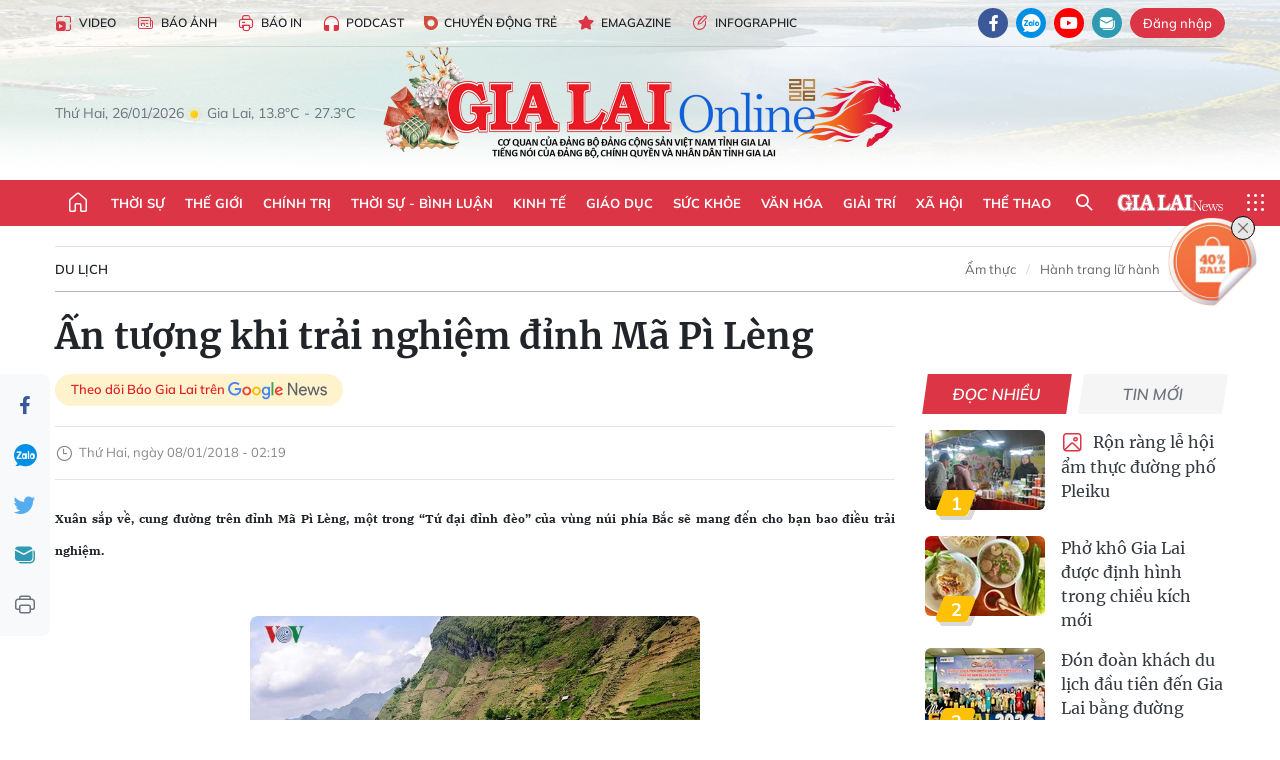

--- FILE ---
content_type: text/html;charset=utf-8
request_url: https://baogialai.com.vn/an-tuong-khi-trai-nghiem-dinh-ma-pi-leng-post196766.html
body_size: 37115
content:
<!DOCTYPE html> <html lang="vi"> <head> <title>Ấn tượng khi trải nghiệm đỉnh Mã Pì Lèng | Báo Gia Lai điện tử</title> <meta name="description" content="Xuân sắp về, cung đường trên đỉnh Mã Pì Lèng, một trong “Tứ đại đỉnh đèo“ của vùng núi phía Bắc sẽ mang đến cho bạn bao điều trải nghiệm."/> <meta name="keywords" content="không gian,Ấn tượng,trải nghiệm,đỉnh Mã Pì Lèng,vùng núi phía Bắc"/> <meta name="news_keywords" content="không gian,Ấn tượng,trải nghiệm,đỉnh Mã Pì Lèng,vùng núi phía Bắc"/> <meta http-equiv="Content-Type" content="text/html; charset=utf-8"/> <meta http-equiv="X-UA-Compatible" content="IE=edge"/> <meta http-equiv="refresh" content="1800"/> <meta name="revisit-after" content="1 days"/> <meta name="viewport" content="width=device-width, initial-scale=1"> <meta http-equiv="content-language" content="vi"/> <meta name="format-detection" content="telephone=no"/> <meta name="format-detection" content="address=no"/> <meta name="apple-mobile-web-app-capable" content="yes"> <meta name="apple-mobile-web-app-status-bar-style" content="black"> <meta name="apple-mobile-web-app-title" content="Báo Gia Lai điện tử"/> <meta name="referrer" content="no-referrer-when-downgrade"/> <link rel="shortcut icon" href="https://cdn.baogialai.com.vn/assets/web/styles/img/favicon_vi.ico" type="image/x-icon"/> <link rel="preconnect" href="https://cdn.baogialai.com.vn"/> <link rel="dns-prefetch" href="https://cdn.baogialai.com.vn"/> <link rel="dns-prefetch" href="//static.baogialai.com.vn"/> <link rel="dns-prefetch" href="//www.google-analytics.com"/> <link rel="dns-prefetch" href="//www.googletagmanager.com"/> <link rel="dns-prefetch" href="//stc.za.zaloapp.com"/> <link rel="dns-prefetch" href="//fonts.googleapis.com"/> <meta property="fb:pages" content="1879835095375968"/> <script> var cmsConfig = { domainDesktop: 'https://baogialai.com.vn', domainMobile: 'https://baogialai.com.vn', domainApi: 'https://api.baogialai.com.vn', domainStatic: 'https://cdn.baogialai.com.vn', domainLog: 'https://log.baogialai.com.vn', googleAnalytics: 'G-KM6CQHNG73', siteId: 0, pageType: 1, objectId: 196766, adsZone: 44, allowAds: true, adsLazy: true, antiAdblock: true, }; if (window.location.protocol !== 'https:' && window.location.hostname.indexOf('baogialai.com.vn') !== -1) { window.location = 'https://' + window.location.hostname + window.location.pathname + window.location.hash; } var USER_AGENT = window.navigator && (window.navigator.userAgent || window.navigator.vendor) || window.opera || "", IS_MOBILE = /Android|webOS|iPhone|iPod|BlackBerry|Windows Phone|IEMobile|Mobile Safari|Opera Mini/i.test(USER_AGENT); function setCookie(o, e, i) { var n = new Date; n.setTime(n.getTime() + 24 * i * 60 * 60 * 1e3); var t = "expires=" + n.toUTCString(); document.cookie = o + "=" + e + "; " + t + "; path=/" } function getCookie(o) { var e = document.cookie.indexOf(o + "="), i = e + o.length + 1; if (!e && o !== document.cookie.substring(0, o.length)) return null; if (-1 === e) return null; var n = document.cookie.indexOf(";", i); return -1 === n && (n = document.cookie.length), unescape(document.cookie.substring(i, n)) } function removeHash() { 0 < window.location.toString().indexOf("#") && window.history.pushState("", document.title, window.location.pathname) }; </script> <script> if (USER_AGENT && USER_AGENT.indexOf("facebot") <= 0 && USER_AGENT.indexOf("facebookexternalhit") <= 0) { var query = ''; var hash = ''; if (window.location.search) query = window.location.search; if (window.location.hash) hash = window.location.hash; var canonicalUrl = 'https://baogialai.com.vn/an-tuong-khi-trai-nghiem-dinh-ma-pi-leng-post196766.html' + query + hash ; var curUrl = decodeURIComponent(window.location.href); if (!location.port && canonicalUrl.startsWith("http") && curUrl != canonicalUrl) { window.location.replace(canonicalUrl); } } </script> <meta name="author" content="Báo Gia Lai điện tử"/> <meta name="copyright" content="Copyright © 2026 by Báo Gia Lai điện tử"/> <meta name="RATING" content="GENERAL"/> <meta name="GENERATOR" content="Báo Gia Lai điện tử"/> <meta content="Báo Gia Lai điện tử" itemprop="sourceOrganization" name="source"/> <meta content="news" itemprop="genre" name="medium"/> <meta name="robots" content="noarchive, max-image-preview:large, index, follow"/> <meta name="GOOGLEBOT" content="noarchive, max-image-preview:large, index, follow"/> <link rel="canonical" href="https://baogialai.com.vn/an-tuong-khi-trai-nghiem-dinh-ma-pi-leng-post196766.html"/> <meta property="og:site_name" content="Báo Gia Lai điện tử"/> <meta property="og:rich_attachment" content="true"/> <meta property="og:type" content="article"/> <meta property="og:url" content="https://baogialai.com.vn/an-tuong-khi-trai-nghiem-dinh-ma-pi-leng-post196766.html"/> <meta property="og:image" content="https://cdn.baogialai.com.vn/images/a95dd877509f86a1e987f3f156033689b7969c1b4cfc7cf1301bbb0c0c29d3ddef3a02259f6e1c105e7cde83642fa894a5b0c1a3d3a8f93f0b7e02eeb1702390bd1da26b462b62c28a435d543b223ecf/images2609485_a_1.jpg.webp"/> <meta property="og:title" content="Ấn tượng khi trải nghiệm đỉnh Mã Pì Lèng"/> <meta property="og:description" content="Xuân sắp về, cung đường trên đỉnh Mã Pì Lèng, một trong “Tứ đại đỉnh đèo“ của vùng núi phía Bắc sẽ mang đến cho bạn bao điều trải nghiệm."/> <meta name="twitter:card" value="summary"/> <meta name="twitter:url" content="https://baogialai.com.vn/an-tuong-khi-trai-nghiem-dinh-ma-pi-leng-post196766.html"/> <meta name="twitter:title" content="Ấn tượng khi trải nghiệm đỉnh Mã Pì Lèng"/> <meta name="twitter:description" content="Xuân sắp về, cung đường trên đỉnh Mã Pì Lèng, một trong “Tứ đại đỉnh đèo“ của vùng núi phía Bắc sẽ mang đến cho bạn bao điều trải nghiệm."/> <meta name="twitter:image" content="https://cdn.baogialai.com.vn/images/a95dd877509f86a1e987f3f156033689b7969c1b4cfc7cf1301bbb0c0c29d3ddef3a02259f6e1c105e7cde83642fa894a5b0c1a3d3a8f93f0b7e02eeb1702390bd1da26b462b62c28a435d543b223ecf/images2609485_a_1.jpg.webp"/> <meta name="twitter:site" content="@Báo Gia Lai điện tử"/> <meta name="twitter:creator" content="@Báo Gia Lai điện tử"/> <meta property="article:publisher" content="https://www.facebook.com/baogialai.net/"/> <meta property="article:tag" content="không gian,Ấn tượng,trải nghiệm,đỉnh Mã Pì Lèng,vùng núi phía Bắc"/> <meta property="article:section" content="Địa điểm Du lịch"/> <meta property="article:published_time" content="2018-01-08T09:19:00+0700"/> <meta property="article:modified_time" content="2023-01-17T11:04:10+0700"/> <link rel="amphtml" href="https://baogialai.com.vn/an-tuong-khi-trai-nghiem-dinh-ma-pi-leng-post196766.amp"/> <script type="application/ld+json"> { "@context": "http://schema.org", "@type": "Organization", "name": "Báo Gia Lai điện tử", "url": "https://baogialai.com.vn", "logo": "https://cdn.baogialai.com.vn/assets/web/styles/img/logo.png", "foundingDate": "1947", "founders": [ { "@type": "Person", "name": "CƠ QUAN CỦA ĐẢNG BỘ ĐẢNG CỘNG SẢN VIỆT NAM TỈNH GIA LAI" } ], "address": [ { "@type": "PostalAddress", "streetAddress": "02 A Hoàng Văn Thụ, TP. Pleiku, tỉnh Gia Lai", "addressLocality": "Gia Lai City", "addressRegion": "Northeast", "postalCode": "600000", "addressCountry": "VNM" } ], "contactPoint": [ { "@type": "ContactPoint", "telephone": "+84-269-3824-123", "contactType": "customer service" } ], "sameAs": [ "https://www.facebook.com/baogialai.net" ] } </script> <script type="application/ld+json"> { "@context" : "https://schema.org", "@type" : "WebSite", "name": "Báo Gia Lai điện tử", "url": "https://baogialai.com.vn", "alternateName" : "Báo và phát thanh, truyền hình Gia Lai, CƠ QUAN CỦA ĐẢNG BỘ ĐẢNG CỘNG SẢN VIỆT NAM TỈNH GIA LAI", "potentialAction": { "@type": "SearchAction", "target": { "@type": "EntryPoint", "urlTemplate": "https://baogialai.com.vn/search/?q={search_term_string}" }, "query-input": "required name=search_term_string" } } </script> <script type="application/ld+json"> { "@context":"http://schema.org", "@type":"BreadcrumbList", "itemListElement":[ { "@type":"ListItem", "position":1, "item":{ "@id":"https://baogialai.com.vn/du-lich/", "name":"Du lịch" } } ] } </script> <script type="application/ld+json"> { "@context": "http://schema.org", "@type": "NewsArticle", "mainEntityOfPage":{ "@type":"WebPage", "@id":"https://baogialai.com.vn/an-tuong-khi-trai-nghiem-dinh-ma-pi-leng-post196766.html" }, "headline": "Ấn tượng khi trải nghiệm đỉnh Mã Pì Lèng", "description": "Xuân sắp về, cung đường trên đỉnh Mã Pì Lèng, một trong “Tứ đại đỉnh đèo“ của vùng núi phía Bắc sẽ mang đến cho bạn bao điều trải nghiệm.", "image": { "@type": "ImageObject", "url": "https://cdn.baogialai.com.vn/images/a95dd877509f86a1e987f3f156033689b7969c1b4cfc7cf1301bbb0c0c29d3ddef3a02259f6e1c105e7cde83642fa894a5b0c1a3d3a8f93f0b7e02eeb1702390bd1da26b462b62c28a435d543b223ecf/images2609485_a_1.jpg.webp", "width" : 1200, "height" : 675 }, "datePublished": "2018-01-08T09:19:00+0700", "dateModified": "2023-01-17T11:04:10+0700", "author": { "@type": "Person", "name": "" }, "publisher": { "@type": "Organization", "name": "Báo Gia Lai điện tử", "logo": { "@type": "ImageObject", "url": "https://cdn.baogialai.com.vn/assets/web/styles/img/logo.png" } } } </script> <link rel="preload" href="https://cdn.baogialai.com.vn/assets/web/styles/css/main.min-1.0.56.css" as="style"> <link rel="preload" href="https://cdn.baogialai.com.vn/assets/web/js/main.min-1.0.44.js" as="script"> <link rel="preload" href="https://cdn.baogialai.com.vn/assets/web/js/detail.min-1.0.23.js" as="script"> <link rel="preload" href="https://common.mcms.one/assets/styles/css/baogialai-1.0.2.css" as="style"> <link rel="stylesheet" href="https://common.mcms.one/assets/styles/css/baogialai-1.0.2.css"> <link id="cms-style" rel="stylesheet" href="https://cdn.baogialai.com.vn/assets/web/styles/css/main.min-1.0.56.css"> <style>.zl-likeshare{display:none}</style> <script type="text/javascript"> var _metaOgUrl = 'https://baogialai.com.vn/an-tuong-khi-trai-nghiem-dinh-ma-pi-leng-post196766.html'; var page_title = document.title; var tracked_url = window.location.pathname + window.location.search + window.location.hash; var cate_path = 'du-lich'; if (cate_path.length > 0) { tracked_url = "/" + cate_path + tracked_url; } </script> <script async="" src="https://www.googletagmanager.com/gtag/js?id=G-KM6CQHNG73"></script> <script> window.dataLayer = window.dataLayer || []; function gtag() { dataLayer.push(arguments); } gtag('js', new Date()); gtag('config', 'G-KM6CQHNG73', {page_path: tracked_url}); </script> <script>window.dataLayer = window.dataLayer || []; dataLayer.push({'pageCategory': '/du\-lich'});</script> <script> window.dataLayer = window.dataLayer || []; dataLayer.push({ 'event': 'Pageview', 'articleId': '196766', 'articleTitle': 'Ấn tượng khi trải nghiệm đỉnh Mã Pì Lèng', 'articleCategory': 'Địa điểm Du lịch', 'articleAlowAds': true, 'articleType': 'normal', 'articleTags': 'không gian,Ấn tượng,trải nghiệm,đỉnh Mã Pì Lèng,vùng núi phía Bắc', 'articlePublishDate': '2018-01-08T09:19:00+0700', 'articleThumbnail': 'https://cdn.baogialai.com.vn/images/a95dd877509f86a1e987f3f156033689b7969c1b4cfc7cf1301bbb0c0c29d3ddef3a02259f6e1c105e7cde83642fa894a5b0c1a3d3a8f93f0b7e02eeb1702390bd1da26b462b62c28a435d543b223ecf/images2609485_a_1.jpg.webp', 'articleShortUrl': 'https://baogialai.com.vn/an-tuong-khi-trai-nghiem-dinh-ma-pi-leng-post196766.html', 'articleFullUrl': 'https://baogialai.com.vn/an-tuong-khi-trai-nghiem-dinh-ma-pi-leng-post196766.html', }); </script> <script type='text/javascript'> gtag('event', 'article_page', { 'articleId': '196766', 'articleTitle': 'Ấn tượng khi trải nghiệm đỉnh Mã Pì Lèng', 'articleCategory': 'Địa điểm Du lịch', 'articleAlowAds': true, 'articleType': 'normal', 'articleTags': 'không gian,Ấn tượng,trải nghiệm,đỉnh Mã Pì Lèng,vùng núi phía Bắc', 'articlePublishDate': '2018-01-08T09:19:00+0700', 'articleThumbnail': 'https://cdn.baogialai.com.vn/images/a95dd877509f86a1e987f3f156033689b7969c1b4cfc7cf1301bbb0c0c29d3ddef3a02259f6e1c105e7cde83642fa894a5b0c1a3d3a8f93f0b7e02eeb1702390bd1da26b462b62c28a435d543b223ecf/images2609485_a_1.jpg.webp', 'articleShortUrl': 'https://baogialai.com.vn/an-tuong-khi-trai-nghiem-dinh-ma-pi-leng-post196766.html', 'articleFullUrl': 'https://baogialai.com.vn/an-tuong-khi-trai-nghiem-dinh-ma-pi-leng-post196766.html', }); </script> <script type="text/javascript"> var videoAds = 'https://sspapi.admicro.vn/ssp_request/video?u=baogialai.com.vn%2F[URL_PATH]&z=2033613&p=1&w=650&h=300&l=-1&loc=-1&tags=1,2,3,4,5&adstype=2&vtype=1&bannerlimit=5&bannerid=-1'</script> <script async type="application/javascript" src="https://news.google.com/swg/js/v1/swg-basic.js"></script>
<script> (self.SWG_BASIC = self.SWG_BASIC || []).push( basicSubscriptions => { basicSubscriptions.init({ type: "NewsArticle", isPartOfType: ["Product"], isPartOfProductId: "CAowjfbLCw:openaccess", clientOptions: { theme: "light", lang: "vi" }, }); });
</script>
<script>(function(w,d,s,l,i){w[l]=w[l]||[];w[l].push({'gtm.start':
new Date().getTime(),event:'gtm.js'});var f=d.getElementsByTagName(s)[0],
j=d.createElement(s),dl=l!='dataLayer'?'&l='+l:'';j.async=true;j.src=
'https://www.googletagmanager.com/gtm.js?id='+i+dl;f.parentNode.insertBefore(j,f);
})(window,document,'script','dataLayer','GTM-TB9TXDXN');</script>
<script async src="https://static.amcdn.vn/tka/cdn.js" type="text/javascript"></script>
<script> var arfAsync = arfAsync || [];
</script>
<script id="arf-core-js" onerror="window.arferrorload=true;" src="//media1.admicro.vn/cms/Arf.min.js" async></script> <script async src="https://sp.zalo.me/plugins/sdk.js"></script> </head> <body class="normal"> <header class="site-header"> <div class="hdr-topbar"> <div class="container"> <div class="hdr-tool"> <a href="/media/" class="hdr-link" title="Video" target="_blank"><i class="ic-type-video"></i>Video</a> <a href="/bao-anh/" class="hdr-link" title="Báo Ảnh"><i class="ic-news"></i>Báo Ảnh</a> <a href="/bao-in/" class="hdr-link"><i class="ic-p-magazine"></i>Báo in</a> <a href="/podcast/" class="hdr-link" title="Podcast"><i class="ic-type-headphones"></i>Podcast</a> <a href="/chuyen-dong-tre/" class="hdr-link" title="Chuyển động trẻ" target="_blank"><i class="ic-cdt"></i>Chuyển động trẻ</a> <a href="/multimedia/emagazine/" class="hdr-link" title="Emagazine"><i class="ic-star"></i>Emagazine</a> <a href="/multimedia/infographics/" class="hdr-link" title="Infographic"><i class="ic-status"></i>Infographic</a> </div> <div class="hdr-social"> <a href="https://www.facebook.com/baogialai.net" class="fb" target="_blank" title="Quan tâm báo Gia Lai trên facebook"><i class="ic-facebook"></i></a> <a href="https://zalo.me/2001351235895213476" class="zl" target="_blank" title="Quan tâm báo Gia Lai trên zalo"><i class="ic-zalo"></i></a> <a href="https://www.youtube.com/channel/UCDJdbERJb4Tk72cgn3mRwtQ" class="yt" target="_blank" title="Quan tâm báo Gia Lai trên Youtube"><i class="ic-youtube"></i></a> <a href="mailto:glo@baogialai.com.vn" class="ml" target="_blank" title="Gửi email tới báo Gia Lai"><i class="ic-mail"></i></a> <div class="wrap-user user-profile"></div> </div> </div> </div> <div class="center container"> <div class="wrap"> <div class="time" id="fulltime"></div> <div class="weather" id="weather-box"></div> </div> <div class="hdr-logo"> <div class="logo"> <a href="https://baogialai.com.vn" title="Báo Gia Lai điện tử">Báo Gia Lai điện tử</a> </div> </div> </div> <nav class="navigation"> <ul class="container menu-wrap"> <li class="main home"> <a href="/" class="menu-heading" title="Trang chủ"><i class="ic-home"></i></a> </li> <li class="main"> <a class="menu-heading" href="https://baogialai.com.vn/thoi-su-su-kien/" title="Thời sự">Thời sự</a> </li> <li class="main"> <a class="menu-heading" href="https://baogialai.com.vn/thoi-su-quoc-te/" title="Thế giới">Thế giới</a> </li> <li class="main"> <a class="menu-heading" href="https://baogialai.com.vn/chinh-tri/" title="Chính trị">Chính trị</a> <div class="submenu"> <a href="https://baogialai.com.vn/chinh-tri/nhan-su/" title="Nhân sự">Nhân sự</a> <a href="https://baogialai.com.vn/chinh-tri/quoc-phong-an-ninh/" title="Quốc phòng - An ninh">Quốc phòng - An ninh</a> <a href="https://baogialai.com.vn/chinh-tri/tin-tuc/" title="Tin tức">Tin tức</a> <a href="https://baogialai.com.vn/chinh-tri/bao-ve-nen-tang-tu-tuong-cua-dang/" title="Bảo vệ nền tảng tư tưởng của Đảng">Bảo vệ nền tảng tư tưởng của Đảng</a> </div> </li> <li class="main"> <a class="menu-heading" href="https://baogialai.com.vn/thoi-su-binh-luan/" title="Thời sự - Bình luận">Thời sự - Bình luận</a> </li> <li class="main"> <a class="menu-heading" href="https://baogialai.com.vn/kinh-te/" title="Kinh tế">Kinh tế</a> <div class="submenu"> <a href="https://baogialai.com.vn/kinh-te/doanh-nghiep/" title="Doanh nghiệp">Doanh nghiệp</a> <a href="https://baogialai.com.vn/xe-may-xe-o-to/" title="Xe máy - Ô tô">Xe máy - Ô tô</a> <a href="https://baogialai.com.vn/thi-truong-vang/" title="Thị trường vàng">Thị trường vàng</a> <a href="https://baogialai.com.vn/kinh-te/nong-nghiep/" title="Nông-lâm-ngư nghiệp">Nông-lâm-ngư nghiệp</a> <a href="https://baogialai.com.vn/kinh-te/tai-chinh/" title="Tài chính">Tài chính</a> <a href="https://baogialai.com.vn/kinh-te/hang-hoa-tieu-dung/" title="Hàng hóa - Tiêu dùng">Hàng hóa - Tiêu dùng</a> </div> </li> <li class="main"> <a class="menu-heading" href="https://baogialai.com.vn/giao-duc/" title="Giáo dục">Giáo dục</a> <div class="submenu"> <a href="https://baogialai.com.vn/giao-duc/chuyen-truong-chuyen-lop/" title="Chuyện trường, chuyện lớp">Chuyện trường, chuyện lớp</a> <a href="https://baogialai.com.vn/giao-duc/tuyen-sinh/" title="Tuyển sinh">Tuyển sinh</a> <a href="https://baogialai.com.vn/giao-duc/tin-tuc/" title="Tin tức">Tin tức</a> </div> </li> <li class="main"> <a class="menu-heading" href="https://baogialai.com.vn/suc-khoe/" title="Sức khỏe">Sức khỏe</a> <div class="submenu"> <a href="https://baogialai.com.vn/suc-khoe/dinh-duong/" title="Dinh dưỡng">Dinh dưỡng</a> <a href="https://baogialai.com.vn/suc-khoe/lam-dep/" title="Làm đẹp">Làm đẹp</a> <a href="https://baogialai.com.vn/suc-khoe/tin-tuc/" title="Tin tức">Tin tức</a> <a href="https://baogialai.com.vn/suc-khoe/y-duoc-co-truyen/" title="Y dược cổ truyền">Y dược cổ truyền</a> </div> </li> <li class="main"> <a class="menu-heading" href="https://baogialai.com.vn/van-hoa/" title="Văn hóa">Văn hóa</a> <div class="submenu"> <a href="https://baogialai.com.vn/van-hoa/co-hoc-tinh-hoa/" title="Cổ học tinh hoa">Cổ học tinh hoa</a> <a href="https://baogialai.com.vn/van-hoa/van-hoc-nghe-thuat/" title="Văn học - Nghệ thuật">Văn học - Nghệ thuật</a> <a href="https://baogialai.com.vn/van-hoa/qua-tang-tam-hon-2022/" title="Quà tặng tâm hồn">Quà tặng tâm hồn</a> </div> </li> <li class="main"> <a class="menu-heading" href="https://baogialai.com.vn/giai-tri/" title="Giải trí">Giải trí</a> <div class="submenu"> <a href="https://baogialai.com.vn/giai-tri/am-nhac-dien-anh/" title="Âm nhạc - Điện ảnh">Âm nhạc - Điện ảnh</a> <a href="https://baogialai.com.vn/giai-tri/the-gioi-nghe-si/" title="Thế giới nghệ sĩ">Thế giới nghệ sĩ</a> <a href="https://baogialai.com.vn/giai-tri/thoi-trang/" title="Thời trang">Thời trang</a> </div> </li> <li class="main"> <a class="menu-heading" href="https://baogialai.com.vn/doi-song/" title="Xã hội">Xã hội</a> <div class="submenu"> <a href="https://baogialai.com.vn/doi-song/dan-sinh/" title="Đời sống">Đời sống</a> <a href="https://baogialai.com.vn/doi-song/gia-dinh/" title="Gia đình">Gia đình</a> <a href="https://baogialai.com.vn/doi-song/lao-dong-viec-lam/" title="Lao động - Việc làm">Lao động - Việc làm</a> <a href="https://baogialai.com.vn/tu-thien/" title="Từ thiện">Từ thiện</a> <a href="https://baogialai.com.vn/xoa-nha-tam-nha-dot-nat/" title="Xóa nhà tạm, nhà dột nát">Xóa nhà tạm, nhà dột nát</a> </div> </li> <li class="main"> <a class="menu-heading" href="https://baogialai.com.vn/the-thao/" title="Thể thao">Thể thao</a> <div class="submenu"> <a href="https://baogialai.com.vn/the-thao/bong-da/" title="Bóng đá">Bóng đá</a> <a href="https://baogialai.com.vn/ma-ra-thon/" title="Marathon">Marathon</a> <a href="https://baogialai.com.vn/tennis-pickleball/" title="Tennis-Pickleball">Tennis-Pickleball</a> <a href="https://baogialai.com.vn/the-thao/trong-nuoc-2022/" title="Thể thao cộng đồng">Thể thao cộng đồng</a> </div> </li> <li class="main search"> <div class="search-btn"> <i class="ic-search"></i> </div> <div class="dropdown-menu"> <div class="search-form"> <input type="text" class="form-control txtsearch" placeholder="Tìm kiếm"> <button type="button" class="btn btn_search" aria-label="Tìm kiếm">Tìm kiếm</button> </div> </div> </li> <li class="main logo-news"><a href="https://en.baogialai.com.vn" title="Gia Lai News">Gia Lai News</a></li> <li class="main menu"> <div class="menu-btn"> <i class="ic-menu"></i> </div> <div class="dropdown-menu"> <div class="container mega-menu"> <div class="menu-col"> <a href="https://baogialai.com.vn/thoi-su-su-kien/" title="Thời sự">Thời sự</a> </div> <div class="menu-col"> <a href="https://baogialai.com.vn/thoi-su-quoc-te/" title="Thế giới">Thế giới</a> </div> <div class="menu-col"> <a href="https://baogialai.com.vn/chinh-tri/" title="Chính trị">Chính trị</a> <a href="https://baogialai.com.vn/chinh-tri/nhan-su/" title="Nhân sự">Nhân sự</a> <a href="https://baogialai.com.vn/chinh-tri/tin-tuc/" title="Tin tức">Tin tức</a> <a href="https://baogialai.com.vn/chinh-tri/bao-ve-nen-tang-tu-tuong-cua-dang/" title="Bảo vệ nền tảng tư tưởng của Đảng">Bảo vệ nền tảng tư tưởng của Đảng</a> <a href="https://baogialai.com.vn/chinh-tri/quoc-phong-an-ninh/" title="Quốc phòng - An ninh">Quốc phòng - An ninh</a> </div> <div class="menu-col"> <a href="https://baogialai.com.vn/thoi-su-binh-luan/" title="Thời sự - Bình luận">Thời sự - Bình luận</a> </div> <div class="menu-col"> <a href="https://baogialai.com.vn/kinh-te/" title="Kinh tế">Kinh tế</a> <a href="https://baogialai.com.vn/thi-truong-vang/" title="Thị trường vàng">Thị trường vàng</a> <a href="https://baogialai.com.vn/xe-may-xe-o-to/" title="Xe máy - Ô tô">Xe máy - Ô tô</a> <a href="https://baogialai.com.vn/kinh-te/doanh-nghiep/" title="Doanh nghiệp">Doanh nghiệp</a> <a href="https://baogialai.com.vn/kinh-te/nong-nghiep/" title="Nông-lâm-ngư nghiệp">Nông-lâm-ngư nghiệp</a> <a href="https://baogialai.com.vn/kinh-te/hang-hoa-tieu-dung/" title="Hàng hóa - Tiêu dùng">Hàng hóa - Tiêu dùng</a> <a href="https://baogialai.com.vn/kinh-te/tai-chinh/" title="Tài chính">Tài chính</a> </div> <div class="menu-col"> <a href="https://baogialai.com.vn/giao-duc/" title="Giáo dục">Giáo dục</a> <a href="https://baogialai.com.vn/giao-duc/tin-tuc/" title="Tin tức">Tin tức</a> <a href="https://baogialai.com.vn/giao-duc/tuyen-sinh/" title="Tuyển sinh">Tuyển sinh</a> <a href="https://baogialai.com.vn/giao-duc/chuyen-truong-chuyen-lop/" title="Chuyện trường, chuyện lớp">Chuyện trường, chuyện lớp</a> </div> <div class="menu-col"> <a href="https://baogialai.com.vn/suc-khoe/" title="Sức khỏe">Sức khỏe</a> <a href="https://baogialai.com.vn/suc-khoe/y-duoc-co-truyen/" title="Y dược cổ truyền">Y dược cổ truyền</a> <a href="https://baogialai.com.vn/suc-khoe/dinh-duong/" title="Dinh dưỡng">Dinh dưỡng</a> <a href="https://baogialai.com.vn/suc-khoe/lam-dep/" title="Làm đẹp">Làm đẹp</a> <a href="https://baogialai.com.vn/suc-khoe/tin-tuc/" title="Tin tức">Tin tức</a> </div> <div class="menu-col"> <a href="https://baogialai.com.vn/van-hoa/" title="Văn hóa">Văn hóa</a> <a href="https://baogialai.com.vn/van-hoa/van-hoc-nghe-thuat/" title="Văn học - Nghệ thuật">Văn học - Nghệ thuật</a> <a href="https://baogialai.com.vn/van-hoa/co-hoc-tinh-hoa/" title="Cổ học tinh hoa">Cổ học tinh hoa</a> <a href="https://baogialai.com.vn/van-hoa/qua-tang-tam-hon-2022/" title="Quà tặng tâm hồn">Quà tặng tâm hồn</a> </div> <div class="menu-col"> <a href="https://baogialai.com.vn/giai-tri/" title="Giải trí">Giải trí</a> <a href="https://baogialai.com.vn/giai-tri/the-gioi-nghe-si/" title="Thế giới nghệ sĩ">Thế giới nghệ sĩ</a> <a href="https://baogialai.com.vn/giai-tri/am-nhac-dien-anh/" title="Âm nhạc - Điện ảnh">Âm nhạc - Điện ảnh</a> <a href="https://baogialai.com.vn/giai-tri/thoi-trang/" title="Thời trang">Thời trang</a> </div> <div class="menu-col"> <a href="https://baogialai.com.vn/song-tre-song-dep/" title="Sống trẻ">Sống trẻ</a> <a href="https://baogialai.com.vn/song-tre-song-dep/hoat-dong-doan-hoi-doi/" title="Hoạt động Đoàn - Hội - Đội">Hoạt động Đoàn - Hội - Đội</a> <a href="https://baogialai.com.vn/song-tre-song-dep/the-gioi-tre/" title="Thế giới trẻ">Thế giới trẻ</a> </div> <div class="menu-col"> <a href="https://baogialai.com.vn/doi-song/" title="Xã hội">Xã hội</a> <a href="https://baogialai.com.vn/doi-song/dan-sinh/" title="Đời sống">Đời sống</a> <a href="https://baogialai.com.vn/doi-song/lao-dong-viec-lam/" title="Lao động - Việc làm">Lao động - Việc làm</a> <a href="https://baogialai.com.vn/doi-song/gia-dinh/" title="Gia đình">Gia đình</a> </div> <div class="menu-col"> <a href="https://baogialai.com.vn/the-thao/" title="Thể thao">Thể thao</a> <a href="https://baogialai.com.vn/tennis-pickleball/" title="Tennis-Pickleball">Tennis-Pickleball</a> <a href="https://baogialai.com.vn/ma-ra-thon/" title="Marathon">Marathon</a> <a href="https://baogialai.com.vn/the-thao/bong-da/" title="Bóng đá">Bóng đá</a> <a href="https://baogialai.com.vn/the-thao/trong-nuoc-2022/" title="Thể thao cộng đồng">Thể thao cộng đồng</a> </div> <div class="menu-col"> <a href="https://baogialai.com.vn/du-lich/" title="Du lịch">Du lịch</a> <a href="https://baogialai.com.vn/van-hoa/am-thuc/" title="Ẩm thực">Ẩm thực</a> <a href="https://baogialai.com.vn/du-lich/hanh-trang-lu-hanh/" title="Hành trang lữ hành">Hành trang lữ hành</a> <a href="https://baogialai.com.vn/du-lich/tin-tuc/" title="Tin tức">Tin tức</a> </div> <div class="menu-col"> <a href="https://baogialai.com.vn/phap-luat/" title="Pháp luật">Pháp luật</a> <a href="https://baogialai.com.vn/phap-luat/tin-tuc/" title="Tin tức">Tin tức</a> <a href="https://baogialai.com.vn/phap-luat/ky-su-phap-dinh/" title="Ký sự pháp đình">Ký sự pháp đình</a> <a href="https://baogialai.com.vn/phap-luat/goc-canh-bao-chong-tin-gia/" title="Góc cảnh báo / Chống tin giả">Góc cảnh báo / Chống tin giả</a> </div> <div class="menu-col"> <a href="https://baogialai.com.vn/do-thi/" title="Đô thị">Đô thị</a> <a href="https://baogialai.com.vn/do-thi/khong-gian-song-2022/" title="Không gian sống">Không gian sống</a> <a href="https://baogialai.com.vn/do-thi/nhip-song-do-thi-2022/" title="Nhịp sống Đô thị">Nhịp sống Đô thị</a> </div> <div class="menu-col"> <a href="https://baogialai.com.vn/ban-doc/" title="Tòa soạn-Bạn đọc">Tòa soạn-Bạn đọc</a> </div> <div class="menu-col"> <a href="https://baogialai.com.vn/phong-su-ky-su/" title="Phóng sự - Ký sự">Phóng sự - Ký sự</a> </div> <div class="menu-col"> <a href="https://baogialai.com.vn/khoa-hoc-cong-nghe/" title="Khoa học - Công nghệ">Khoa học - Công nghệ</a> <a href="https://baogialai.com.vn/khoa-hoc-cong-nghe/bi-an-khoa-hoc-2022/" title="Bí ẩn khoa học">Bí ẩn khoa học</a> <a href="https://baogialai.com.vn/khoa-hoc-cong-nghe/tin-tuc-cong-nghe-2022/" title="Tin tức công nghệ">Tin tức công nghệ</a> <a href="https://baogialai.com.vn/khoa-hoc-cong-nghe/xe-360-2022/" title="Xe 360">Xe 360</a> </div> <div class="menu-col"> <a href="https://baogialai.com.vn/multimedia/" title="Multimedia">Multimedia</a> <a href="https://baogialai.com.vn/multimedia/emagazine/" title="Emagazine">Emagazine</a> <a href="https://baogialai.com.vn/multimedia/infographics/" title="Infographics">Infographics</a> </div> <div class="menu-col"> <a href="https://baogialai.com.vn/podcast/" title="Podcast">Podcast</a> <a href="https://baogialai.com.vn/gia-lai-hom-nay/" title="Gia Lai ngày mới">Gia Lai ngày mới</a> <a href="https://baogialai.com.vn/chuyen-nguoi-gia-lai/" title="Chuyện Người Gia Lai">Chuyện Người Gia Lai</a> </div> <div class="menu-col"> <a href="https://baogialai.com.vn/media/" title="Video">Video</a> <a href="https://baogialai.com.vn/multimedia/video/gia-lai-48h/" title="24 giờ">24 giờ</a> <a href="https://baogialai.com.vn/ban-tin-the-gioi/" title="Bản tin Thế giới">Bản tin Thế giới</a> <a href="https://baogialai.com.vn/multimedia/video/tin-tuc/" title="Tin tức">Tin tức</a> <a href="https://baogialai.com.vn/multimedia/video/phong-su/" title="Phóng sự">Phóng sự</a> <a href="https://baogialai.com.vn/media/van-hoa-2022/" title="Văn hóa">Văn hóa</a> <a href="https://baogialai.com.vn/media/the-thao-2022/" title="Thể thao">Thể thao</a> </div> <div class="menu-col"> <a href="https://baogialai.com.vn/thoi-tiet/" title="Thời tiết">Thời tiết</a> <a href="https://baogialai.com.vn/thoi-tiet/thoi-tiet-hom-nay/" title="Thời tiết hôm nay">Thời tiết hôm nay</a> <a href="https://baogialai.com.vn/thoi-tiet/canh-bao-thien-tai/" title="Cảnh báo thiên tai">Cảnh báo thiên tai</a> </div> <div class="menu-col"> <a href="https://baogialai.com.vn/thong-tin-quang-cao/" title="Thông tin quảng cáo">Thông tin quảng cáo</a> </div> <div class="menu-col"> <a href="https://baogialai.com.vn/diem-den-gia-lai-2022/" title="Điểm đến Gia Lai">Điểm đến Gia Lai</a> </div> <div class="menu-col"> <a href="https://baogialai.com.vn/bao-anh/" title="Báo Ảnh">Báo Ảnh</a> </div> </div> </div> </li> </ul> </nav> </header> <div class="site-body"> <div class="container"> <div class="direction"> <h2 class="main"> <a href="https://baogialai.com.vn/du-lich/" title="Du lịch" class="active">Du lịch</a> </h2> <div class="sub"> <a class="" href="https://baogialai.com.vn/van-hoa/am-thuc/" title="Ẩm thực">Ẩm thực</a> <a class="" href="https://baogialai.com.vn/du-lich/hanh-trang-lu-hanh/" title="Hành trang lữ hành">Hành trang lữ hành</a> <a class="" href="https://baogialai.com.vn/du-lich/tin-tuc/" title="Tin tức">Tin tức</a> </div> </div> <div class="article"> <h1 class="article__title cms-title "> Ấn tượng khi trải nghiệm đỉnh Mã Pì Lèng </h1> <div class="social-bar"> <div class="social"> <a href="javascript:void(0);" class="social-item fb" data-href="https://baogialai.com.vn/an-tuong-khi-trai-nghiem-dinh-ma-pi-leng-post196766.html" data-title="Ấn tượng khi trải nghiệm đỉnh Mã Pì Lèng" data-rel="facebook" title="Chia sẻ qua Facebook"><i class="ic-facebook"></i></a> <a href="javascript:void(0);" class="social-item zl zalo-share-button" data-href="https://baogialai.com.vn/an-tuong-khi-trai-nghiem-dinh-ma-pi-leng-post196766.html" data-oaid="2001351235895213476" data-layout="2" data-color="blue" data-customize="true" title="Chia sẻ qua Zalo"><i class="ic-zalo"></i></a> <a href="javascript:void(0);" class="social-item tt" data-href="https://baogialai.com.vn/an-tuong-khi-trai-nghiem-dinh-ma-pi-leng-post196766.html" data-title="Ấn tượng khi trải nghiệm đỉnh Mã Pì Lèng" data-rel="twitter" title="Chia sẻ qua Twitter"><i class="ic-twitter"></i></a> <a href="javascript:void(0);" class="social-item ml" href="mailto:?subject=Tin đáng đọc từ Báo Gia Lai&body=https://baogialai.com.vn/an-tuong-khi-trai-nghiem-dinh-ma-pi-leng-post196766.html"><i class="ic-mail"></i></a> <a href="javascript:void(0);" class="social-item pr sendprint" title="In bài viết"><i class="ic-print"></i></a> </div> </div> <div class="l-content content-col"> <div class="article__header"> <a class="gg-news" href="https://news.google.com/publications/CAAqBwgKMI32ywswvZHjAw" target="_blank" title="Google News"> <span>Theo dõi Báo Gia Lai trên</span> <img src="https://cdn.baogialai.com.vn/assets/web/styles/img/gg-news.png" alt="Google News">
</a> <div class="article__meta"> <time class="time" datetime="2018-01-08T09:19:00+0700"><i class="ic-clock"></i><span data-time="1515377940" data-format="long" data-gmt="true">08/01/2018 09:19</span></time> <meta class="cms-date" itemprop="datePublished" content="2018-01-08T09:19:00+0700"> </div> </div> <div class="article__body zce-content-body cms-body" itemprop="articleBody"> <style>.t3 { width: 450px; height: 288px; } .t4 { display: none; } .t1 { text-align: justify; } .t6 { width: 450px; height: 300px; } .t9 { width: 450px; height: 301px; } .t10 { width: 450px; height: 408px; } .t13 { text-align: right; } .t5 { width: 450px; height: 342px; } .t8 { width: 450px; height: 278px; } .t12 { width: 450px; height: 253px; } .t7 { width: 450px; height: 299px; } .t11 { width: 450px; height: 313px; } .t2 { font-size:12px; }</style>
<p class="t1"><span class="t2"><strong>Xuân sắp về, cung đường trên đỉnh Mã Pì Lèng, một trong “Tứ đại đỉnh đèo” của vùng núi phía Bắc sẽ mang đến cho bạn bao điều trải nghiệm.</strong></span><br> &nbsp;</p>
<table align="center" class="image center" width="450"> <tbody> <tr> <td><img alt="" src="[data-uri]" class="lazyload t3 cms-photo" data-large-src="https://cdn.baogialai.com.vn/images/a23ae70c477e47f6611ff4b01803e811af8400aeaf90356b13b879bc300a56c66e9fc59ef51fac9b629581d2cb33a3f22636a3345dab7ae51a35fc4a7e24df5b/images2609485_a_1.jpg" data-src="https://cdn.baogialai.com.vn/images/a7e8807136154960810ddb22e3671596e900abe343d0696ebfd56ba83a67bcb23485c120fff7f219d201cc52a382b2188858ebed0e54664f6493ccb897769615/images2609485_a_1.jpg"></td> </tr> <tr> <td class="image_desc t4">&nbsp;</td> </tr> </tbody>
</table>
<p class="t1"><span class="t2">Đèo Mã Pì Lèng là con đèo nối liền thành phố Hà Giang, Đồng Văn và thị trấn Mèo Vạc của tỉnh Hà Giang. Người Mông ở đây vẫn thường hay gọi nghĩa của từ Mã Pì Lèng- con đèo hùng vĩ và hiểm trở bậc nhất là “sống mũi con ngựa” hay “sống mũi con mèo”. &nbsp;</span><br> &nbsp;</p>
<table align="center" class="image center" width="450"> <tbody> <tr> <td><img alt="" src="[data-uri]" class="lazyload t5 cms-photo" data-large-src="https://cdn.baogialai.com.vn/images/a23ae70c477e47f6611ff4b01803e811af8400aeaf90356b13b879bc300a56c6d8a42e2236c468d08956dee0cf7ac90957bd5ada8359077ee8d1e653e519b151/images2609493_a_2.jpg" data-src="https://cdn.baogialai.com.vn/images/a7e8807136154960810ddb22e3671596e900abe343d0696ebfd56ba83a67bcb271f6b72c5bf36f0a24f4184783aac836006fe4ed3f50df6b8b849a69680b9aaa/images2609493_a_2.jpg"></td> </tr> <tr> <td class="image_desc t4">&nbsp;</td> </tr> </tbody>
</table>
<p class="t1"><span class="t2">Ruộng bậc thang và những bản làng xa xôi nhìn từ đỉnh Mã Pì Lèng.</span><br> &nbsp;</p>
<table align="center" class="image center" width="450"> <tbody> <tr> <td><img alt="" src="[data-uri]" class="lazyload t6 cms-photo" data-large-src="https://cdn.baogialai.com.vn/images/a23ae70c477e47f6611ff4b01803e811af8400aeaf90356b13b879bc300a56c6c502b81f4e4071b01846020f422e51728cef72d796776500468ad8dc73944b05/images2609492_a_3.jpg" data-src="https://cdn.baogialai.com.vn/images/a7e8807136154960810ddb22e3671596e900abe343d0696ebfd56ba83a67bcb2eeb08564f3d71f8efbe89f6f6d070b3a4213abc1b00cb07b6be78d454ed1b7d4/images2609492_a_3.jpg"></td> </tr> <tr> <td class="image_desc t4">&nbsp;</td> </tr> </tbody>
</table>
<div class="sda_middle"> <div id="sdaWeb_SdaArticleMiddle" class="rennab fyi" data-platform="1" data-position="Web_SdaArticleMiddle"> </div>
</div>
<p class="t1"><span class="t2">Lên đến đỉnh đèo Mã Pì Lèng, nơi được mệnh danh là “cổng trời”, một khung cảnh hùng vĩ mở ra trước mắt bạn.</span><br> &nbsp;</p>
<table align="center" class="image center" width="450"> <tbody> <tr> <td><img alt="" src="[data-uri]" class="lazyload t7 cms-photo" data-large-src="https://cdn.baogialai.com.vn/images/a23ae70c477e47f6611ff4b01803e811af8400aeaf90356b13b879bc300a56c6b6d3f7005276011b3afbcde074d1941af06ef0158c43999bbde6d28171932e8b/images2609491_a_4.jpg" data-src="https://cdn.baogialai.com.vn/images/a7e8807136154960810ddb22e3671596e900abe343d0696ebfd56ba83a67bcb215923b6657f26028e31f14b2f1836d333fef3abf12eb59e4f920dc4ba2e1db12/images2609491_a_4.jpg"></td> </tr> <tr> <td class="image_desc t4">&nbsp;</td> </tr> </tbody>
</table>
<p class="t1"><span class="t2">Đứng trên mỏm đá cao của đèo, thả hồn mình xuống khoảng không bao la vô tận của những vực thẳm, của những bức tường đá sừng sững và xa xa là những dãy núi nhấp nhô trùng điệp.</span><br> &nbsp;</p>
<table align="center" class="image center" width="450"> <tbody> <tr> <td><img alt="" src="[data-uri]" class="lazyload t8 cms-photo" data-large-src="https://cdn.baogialai.com.vn/images/a23ae70c477e47f6611ff4b01803e811af8400aeaf90356b13b879bc300a56c67b07df569b2f6c1c76c7da92d3c09daad632400bc4ee18877c8130d8563d22d4/images2609490_a_5.jpg" data-src="https://cdn.baogialai.com.vn/images/a7e8807136154960810ddb22e3671596e900abe343d0696ebfd56ba83a67bcb2b758c5128fb067ce6e81c9e7d3923dbf597dc42da1caaeb8f568075bbe5d4c86/images2609490_a_5.jpg"></td> </tr> <tr> <td class="image_desc t4">&nbsp;</td> </tr> </tbody>
</table>
<p class="t1"><span class="t2">Khi ai đặt chân đến đây, thoạt đầu, nếu yếu tim có lẽ sẽ cảm thấy bàng hoàng, thảng thốt trước cảnh thiên tạo của Mã Pì Lèng.</span><br> &nbsp;</p>
<table align="center" class="image center" width="450"> <tbody> <tr> <td><img alt="" src="[data-uri]" class="lazyload t9 cms-photo" data-large-src="https://cdn.baogialai.com.vn/images/a23ae70c477e47f6611ff4b01803e811af8400aeaf90356b13b879bc300a56c62a9177ef7b58d7b664c6088b6570b23a1716b7fdb3f758400cd7b51882f799da/images2609489_a_6.jpg" data-src="https://cdn.baogialai.com.vn/images/a7e8807136154960810ddb22e3671596e900abe343d0696ebfd56ba83a67bcb2d2e951073c6b9f211ca08911a2dc99aceae450abfb16323aa9e0b4dcdec4b320/images2609489_a_6.jpg"></td> </tr> <tr> <td class="image_desc t4">&nbsp;</td> </tr> </tbody>
</table>
<div class="sda_middle"> <div id="sdaWeb_SdaArticleMiddle1" class="rennab fyi" data-platform="1" data-position="Web_SdaArticleMiddle1"> </div>
</div>
<p class="t1"><span class="t2">Đứng trên đỉnh đèo, nhìn xuống vực sâu thẳm là dòng sông Nho Quế đang cuộn chảy như xẻ đôi vách đá Mã Pì Lèng thành hai nửa. Dòng sông mùa nào nước cũng trong xanh, soi bóng đỉnh đèo sững sững dưới đáy sâu.</span><br> &nbsp;</p>
<table align="center" class="image center" width="450"> <tbody> <tr> <td><img alt="" src="[data-uri]" class="lazyload t10 cms-photo" data-large-src="https://cdn.baogialai.com.vn/images/a23ae70c477e47f6611ff4b01803e811af8400aeaf90356b13b879bc300a56c60a058b43fe070bfae0cf6d5cc6000310e7d674a74a55df15f9f71ec5bc352bb8/images2609488_a_7.jpg" data-src="https://cdn.baogialai.com.vn/images/a7e8807136154960810ddb22e3671596e900abe343d0696ebfd56ba83a67bcb2a9a2026f8b8f5335113605a53ec22412b0ab24f4a54a3ae942c914d8f7c1ab9e/images2609488_a_7.jpg"></td> </tr> <tr> <td class="image_desc t4">&nbsp;</td> </tr> </tbody>
</table>
<p class="t1"><span class="t2">Những ngọn núi như những chiếc bát úp sừng sững bên lưng đèo Mã Pì Lèng mang đến cho không gian một vẻ đẹp hùng vĩ và thơ mộng.</span><br> &nbsp;</p>
<table align="center" class="image center" width="450"> <tbody> <tr> <td><img alt="" src="[data-uri]" class="lazyload t11 cms-photo" data-large-src="https://cdn.baogialai.com.vn/images/a23ae70c477e47f6611ff4b01803e811af8400aeaf90356b13b879bc300a56c6c86cc636fb25ac7ffc75e287fd045d3c773117d5272df1f20bbb73eda73ea1c4/images2609487_a_8.jpg" data-src="https://cdn.baogialai.com.vn/images/a7e8807136154960810ddb22e3671596e900abe343d0696ebfd56ba83a67bcb2870dc7d94762218526b9f3441abbb5f6dc7b08999e8efd67915af49e2e27461a/images2609487_a_8.jpg"></td> </tr> <tr> <td class="image_desc t4">&nbsp;</td> </tr> </tbody>
</table>
<p class="t1"><span class="t2">Ruộng bậc thang như thể những đường cong mềm mại tô điểm sắc màu cho Mã Pì Lèng.</span><br> &nbsp;</p>
<table align="center" class="image center" width="450"> <tbody> <tr> <td><img alt="" src="[data-uri]" class="lazyload t12 cms-photo" data-large-src="https://cdn.baogialai.com.vn/images/a23ae70c477e47f6611ff4b01803e811af8400aeaf90356b13b879bc300a56c6dd9fb0e8591b9f9f886b04c54335b00fb70df1f511e47185ca13b29d00944968/images2609486_a_9.jpg" data-src="https://cdn.baogialai.com.vn/images/a7e8807136154960810ddb22e3671596e900abe343d0696ebfd56ba83a67bcb2c78fbfed25f96d608166da091424bc00803717c605a76172eb72700f3d2ebac6/images2609486_a_9.jpg"></td> </tr> <tr> <td class="image_desc t4">&nbsp;</td> </tr> </tbody>
</table>
<div class="sda_middle"> <div id="sdaWeb_SdaArticleMiddle2" class="rennab fyi" data-platform="1" data-position="Web_SdaArticleMiddle2"> </div>
</div>
<p class="t1"><span class="t2">Những đường cong tuyệt đẹp uốn lượn quanh triền núi trên đường đến Mã Pì Lèng.</span></p>
<p class="t13"><span class="t2"><em><strong>CTV Nguyễn Thế Lượng/VOV.VN</strong></em></span></p> <div id="sdaWeb_SdaArticleAfterBody" class="rennab" data-platform="1" data-position="Web_SdaArticleAfterBody" style="display:none"> </div> <div class="article__meta"> <div class="social"> <div class="fb-likeshare"> <div class="fb-like" data-href="https://baogialai.com.vn/an-tuong-khi-trai-nghiem-dinh-ma-pi-leng-post196766.html" data-width="" data-layout="button_count" data-action="like" data-size="small" data-share="true"></div> </div> <div class="tt-likeshare"> <a href="https://baogialai.com.vn/an-tuong-khi-trai-nghiem-dinh-ma-pi-leng-post196766.html" class="twitter-share-button" data-show-count="false">Tweet</a> <script async src="https://platform.twitter.com/widgets.js" charset="utf-8"></script> </div> <div class="zl-likeshare"> <a class="zalo-share-button" data-href="https://baogialai.com.vn/an-tuong-khi-trai-nghiem-dinh-ma-pi-leng-post196766.html" data-oaid="2001351235895213476" data-layout="1" data-color="blue" data-customize="false"></a> </div> </div> <div class="article-rating"> <span>Đánh giá bài viết</span> <div class="raty" data-id="196766" data-score="0.0"></div> </div> </div> </div> <div class="article__footer"> <div class="article__tags"> <ul> <li><i class="ic-tag"></i></li> <li><a href="https://baogialai.com.vn/tu-khoa/khong-gian-tag6859.html" title="không gian">không gian</a></li> <li><a href="https://baogialai.com.vn/tu-khoa/an-tuong-tag61503.html" title="Ấn tượng">Ấn tượng</a></li> <li><a href="https://baogialai.com.vn/tu-khoa/trai-nghiem-tag9987.html" title="trải nghiệm">trải nghiệm</a></li> <li><a href="https://baogialai.com.vn/tu-khoa.html?q=đỉnh Mã Pì Lèng" title="đỉnh Mã Pì Lèng">đỉnh Mã Pì Lèng</a></li> <li><a href="https://baogialai.com.vn/tu-khoa.html?q=vùng núi phía Bắc" title="vùng núi phía Bắc">vùng núi phía Bắc</a></li> </ul> </div> <div id="sdaWeb_SdaArticleAfterTag" class="rennab" data-platform="1" data-position="Web_SdaArticleAfterTag" style="display:none"> </div> <div class="wrap-comment" id="comment196766" data-id="196766" data-type="20"></div> <div id="sdaWeb_SdaArticleAfterComment" class="rennab" data-platform="1" data-position="Web_SdaArticleAfterComment" style="display:none"> </div> </div> </div> <div class="sidebar sidebar-right"> <div id="sidebar-top-1"> <div id="sdaWeb_SdaDiemThi" class="rennab" data-platform="1" data-position="Web_SdaDiemThi" style="display:none"> </div> <div id="sdaWeb_SdaArticleRight1" class="rennab" data-platform="1" data-position="Web_SdaArticleRight1" style="display:none"> </div> <section class="zone zone--popular fyi-position"> <div class="tabs"> <button class="tablinks active" data-electronic="tab_popular">Đọc nhiều</button> <button class="tablinks" data-electronic="tab_latestnews">Tin mới</button> </div> <div class="wrapper_tabcontent"> <div id="tab_popular" class="tabcontent active" data-source="mostread-news-44"> <article class="story"> <div class="number">1</div> <figure class="story__thumb"> <a class="cms-link" href="https://baogialai.com.vn/ron-rang-le-hoi-am-thuc-duong-pho-pleiku-post576456.html" title="Rộn ràng lễ hội ẩm thực đường phố Pleiku"> <img class="lazyload" src="[data-uri]" data-src="https://cdn.baogialai.com.vn/images/5fd2db2718c07ce8ad4e69b4eb9d534569995e38abbd0c46c19d377359f90ec3f2078501fbbdca8474453ad7d7a295cebd1da26b462b62c28a435d543b223ecf/dsc07752.jpg.webp" data-srcset="https://cdn.baogialai.com.vn/images/5fd2db2718c07ce8ad4e69b4eb9d534569995e38abbd0c46c19d377359f90ec3f2078501fbbdca8474453ad7d7a295cebd1da26b462b62c28a435d543b223ecf/dsc07752.jpg.webp 1x, https://cdn.baogialai.com.vn/images/61d2d7f8430083f467eae8dabb17b72e69995e38abbd0c46c19d377359f90ec3f2078501fbbdca8474453ad7d7a295cebd1da26b462b62c28a435d543b223ecf/dsc07752.jpg.webp 2x" alt="Rộn ràng lễ hội ẩm thực đường phố Pleiku"> <noscript><img src="https://cdn.baogialai.com.vn/images/5fd2db2718c07ce8ad4e69b4eb9d534569995e38abbd0c46c19d377359f90ec3f2078501fbbdca8474453ad7d7a295cebd1da26b462b62c28a435d543b223ecf/dsc07752.jpg.webp" srcset="https://cdn.baogialai.com.vn/images/5fd2db2718c07ce8ad4e69b4eb9d534569995e38abbd0c46c19d377359f90ec3f2078501fbbdca8474453ad7d7a295cebd1da26b462b62c28a435d543b223ecf/dsc07752.jpg.webp 1x, https://cdn.baogialai.com.vn/images/61d2d7f8430083f467eae8dabb17b72e69995e38abbd0c46c19d377359f90ec3f2078501fbbdca8474453ad7d7a295cebd1da26b462b62c28a435d543b223ecf/dsc07752.jpg.webp 2x" alt="Rộn ràng lễ hội ẩm thực đường phố Pleiku" class="image-fallback"></noscript> </a> </figure> <h2 class="story__heading" data-tracking="576456"> <a class="cms-link" href="https://baogialai.com.vn/ron-rang-le-hoi-am-thuc-duong-pho-pleiku-post576456.html" title="Rộn ràng lễ hội ẩm thực đường phố Pleiku"> <i class="ic-type-image"></i> Rộn ràng lễ hội ẩm thực đường phố Pleiku </a> </h2> </article> <article class="story"> <div class="number">2</div> <figure class="story__thumb"> <a class="cms-link" href="https://baogialai.com.vn/pho-kho-gia-lai-duoc-dinh-hinh-trong-chieu-kich-moi-post576439.html" title="Phở khô Gia Lai được định hình trong chiều kích mới"> <img class="lazyload" src="[data-uri]" data-src="https://cdn.baogialai.com.vn/images/2eceaa5b947cc5ebfb5089e1044ec630e189c4ca7359b993aa1feca68ea7ebe437aa7c59e4ca027a787e5d5fc2fdb96b556e727edb01b30f0331f7143077cd9e/pho-kho-4.jpg.webp" data-srcset="https://cdn.baogialai.com.vn/images/2eceaa5b947cc5ebfb5089e1044ec630e189c4ca7359b993aa1feca68ea7ebe437aa7c59e4ca027a787e5d5fc2fdb96b556e727edb01b30f0331f7143077cd9e/pho-kho-4.jpg.webp 1x, https://cdn.baogialai.com.vn/images/bd0c56e4186f82d9139eee2ddacdb939e189c4ca7359b993aa1feca68ea7ebe437aa7c59e4ca027a787e5d5fc2fdb96b556e727edb01b30f0331f7143077cd9e/pho-kho-4.jpg.webp 2x" alt="Phở khô Gia Lai trong chiều kích mới"> <noscript><img src="https://cdn.baogialai.com.vn/images/2eceaa5b947cc5ebfb5089e1044ec630e189c4ca7359b993aa1feca68ea7ebe437aa7c59e4ca027a787e5d5fc2fdb96b556e727edb01b30f0331f7143077cd9e/pho-kho-4.jpg.webp" srcset="https://cdn.baogialai.com.vn/images/2eceaa5b947cc5ebfb5089e1044ec630e189c4ca7359b993aa1feca68ea7ebe437aa7c59e4ca027a787e5d5fc2fdb96b556e727edb01b30f0331f7143077cd9e/pho-kho-4.jpg.webp 1x, https://cdn.baogialai.com.vn/images/bd0c56e4186f82d9139eee2ddacdb939e189c4ca7359b993aa1feca68ea7ebe437aa7c59e4ca027a787e5d5fc2fdb96b556e727edb01b30f0331f7143077cd9e/pho-kho-4.jpg.webp 2x" alt="Phở khô Gia Lai trong chiều kích mới" class="image-fallback"></noscript> </a> </figure> <h2 class="story__heading" data-tracking="576439"> <a class="cms-link" href="https://baogialai.com.vn/pho-kho-gia-lai-duoc-dinh-hinh-trong-chieu-kich-moi-post576439.html" title="Phở khô Gia Lai được định hình trong chiều kích mới"> Phở khô Gia Lai được định hình trong chiều kích mới </a> </h2> </article> <article class="story"> <div class="number">3</div> <figure class="story__thumb"> <a class="cms-link" href="https://baogialai.com.vn/don-doan-khach-du-lich-dau-tien-den-gia-lai-bang-duong-hang-khong-post576434.html" title="Đón đoàn khách du lịch đầu tiên đến Gia Lai bằng đường hàng không"> <img class="lazyload" src="[data-uri]" data-src="https://cdn.baogialai.com.vn/images/[base64]/don-doan-khach-du-lich-dau-tien-den-gia-lai-bang-duong-hang-khong.jpg.webp" data-srcset="https://cdn.baogialai.com.vn/images/[base64]/don-doan-khach-du-lich-dau-tien-den-gia-lai-bang-duong-hang-khong.jpg.webp 1x, https://cdn.baogialai.com.vn/images/[base64]/don-doan-khach-du-lich-dau-tien-den-gia-lai-bang-duong-hang-khong.jpg.webp 2x" alt="Đón đoàn khách du lịch đầu tiên đến Gia Lai bằng đường hàng không"> <noscript><img src="https://cdn.baogialai.com.vn/images/[base64]/don-doan-khach-du-lich-dau-tien-den-gia-lai-bang-duong-hang-khong.jpg.webp" srcset="https://cdn.baogialai.com.vn/images/[base64]/don-doan-khach-du-lich-dau-tien-den-gia-lai-bang-duong-hang-khong.jpg.webp 1x, https://cdn.baogialai.com.vn/images/[base64]/don-doan-khach-du-lich-dau-tien-den-gia-lai-bang-duong-hang-khong.jpg.webp 2x" alt="Đón đoàn khách du lịch đầu tiên đến Gia Lai bằng đường hàng không" class="image-fallback"></noscript> </a> </figure> <h2 class="story__heading" data-tracking="576434"> <a class="cms-link" href="https://baogialai.com.vn/don-doan-khach-du-lich-dau-tien-den-gia-lai-bang-duong-hang-khong-post576434.html" title="Đón đoàn khách du lịch đầu tiên đến Gia Lai bằng đường hàng không"> Đón đoàn khách du lịch đầu tiên đến Gia Lai bằng đường hàng không </a> </h2> </article> <article class="story"> <div class="number">4</div> <figure class="story__thumb"> <a class="cms-link" href="https://baogialai.com.vn/banh-mi-viet-nam-da-tro-thanh-mot-phan-van-hoa-australia-post576653.html" title="Bánh mì Việt Nam đã trở thành một phần văn hóa Australia"> <img class="lazyload" src="[data-uri]" data-src="https://cdn.baogialai.com.vn/images/2eceaa5b947cc5ebfb5089e1044ec630cd860c5810ff18450376a45c5f52352abe41c46aa58b36730878807db8d7d8457ab97be644d4ec902f90ce531ad5c210/banh-mi-33dd.jpg.webp" data-srcset="https://cdn.baogialai.com.vn/images/2eceaa5b947cc5ebfb5089e1044ec630cd860c5810ff18450376a45c5f52352abe41c46aa58b36730878807db8d7d8457ab97be644d4ec902f90ce531ad5c210/banh-mi-33dd.jpg.webp 1x, https://cdn.baogialai.com.vn/images/bd0c56e4186f82d9139eee2ddacdb939cd860c5810ff18450376a45c5f52352abe41c46aa58b36730878807db8d7d8457ab97be644d4ec902f90ce531ad5c210/banh-mi-33dd.jpg.webp 2x" alt="Bánh mì Việt Nam đã trở thành một phần văn hóa Australia"> <noscript><img src="https://cdn.baogialai.com.vn/images/2eceaa5b947cc5ebfb5089e1044ec630cd860c5810ff18450376a45c5f52352abe41c46aa58b36730878807db8d7d8457ab97be644d4ec902f90ce531ad5c210/banh-mi-33dd.jpg.webp" srcset="https://cdn.baogialai.com.vn/images/2eceaa5b947cc5ebfb5089e1044ec630cd860c5810ff18450376a45c5f52352abe41c46aa58b36730878807db8d7d8457ab97be644d4ec902f90ce531ad5c210/banh-mi-33dd.jpg.webp 1x, https://cdn.baogialai.com.vn/images/bd0c56e4186f82d9139eee2ddacdb939cd860c5810ff18450376a45c5f52352abe41c46aa58b36730878807db8d7d8457ab97be644d4ec902f90ce531ad5c210/banh-mi-33dd.jpg.webp 2x" alt="Bánh mì Việt Nam đã trở thành một phần văn hóa Australia" class="image-fallback"></noscript> </a> </figure> <h2 class="story__heading" data-tracking="576653"> <a class="cms-link" href="https://baogialai.com.vn/banh-mi-viet-nam-da-tro-thanh-mot-phan-van-hoa-australia-post576653.html" title="Bánh mì Việt Nam đã trở thành một phần văn hóa Australia"> <i class="ic-type-image"></i> Bánh mì Việt Nam đã trở thành một phần văn hóa Australia </a> </h2> </article> <article class="story"> <div class="number">5</div> <figure class="story__thumb"> <a class="cms-link" href="https://baogialai.com.vn/du-lich-gia-lai-mua-moi-ky-vong-moi-post576029.html" title="Du lịch Gia Lai mùa mới, kỳ vọng mới"> <img class="lazyload" src="[data-uri]" data-src="https://cdn.baogialai.com.vn/images/2eceaa5b947cc5ebfb5089e1044ec630c96a6cab91ed52ade2a3f1671ec5ae83ea83f32424befc811f8f014173b9ed0289155e93f112b2e53d6c3434df5726e5a3ca54f811ab737f091b07262c485117e3ae3d35f843a486390c0475e1021fc7/du-lich-gia-lai-mua-moi-ky-vong-moi.jpg.webp" data-srcset="https://cdn.baogialai.com.vn/images/2eceaa5b947cc5ebfb5089e1044ec630c96a6cab91ed52ade2a3f1671ec5ae83ea83f32424befc811f8f014173b9ed0289155e93f112b2e53d6c3434df5726e5a3ca54f811ab737f091b07262c485117e3ae3d35f843a486390c0475e1021fc7/du-lich-gia-lai-mua-moi-ky-vong-moi.jpg.webp 1x, https://cdn.baogialai.com.vn/images/bd0c56e4186f82d9139eee2ddacdb939c96a6cab91ed52ade2a3f1671ec5ae83ea83f32424befc811f8f014173b9ed0289155e93f112b2e53d6c3434df5726e5a3ca54f811ab737f091b07262c485117e3ae3d35f843a486390c0475e1021fc7/du-lich-gia-lai-mua-moi-ky-vong-moi.jpg.webp 2x" alt="Du lịch Gia Lai mùa mới, kỳ vọng mới."> <noscript><img src="https://cdn.baogialai.com.vn/images/2eceaa5b947cc5ebfb5089e1044ec630c96a6cab91ed52ade2a3f1671ec5ae83ea83f32424befc811f8f014173b9ed0289155e93f112b2e53d6c3434df5726e5a3ca54f811ab737f091b07262c485117e3ae3d35f843a486390c0475e1021fc7/du-lich-gia-lai-mua-moi-ky-vong-moi.jpg.webp" srcset="https://cdn.baogialai.com.vn/images/2eceaa5b947cc5ebfb5089e1044ec630c96a6cab91ed52ade2a3f1671ec5ae83ea83f32424befc811f8f014173b9ed0289155e93f112b2e53d6c3434df5726e5a3ca54f811ab737f091b07262c485117e3ae3d35f843a486390c0475e1021fc7/du-lich-gia-lai-mua-moi-ky-vong-moi.jpg.webp 1x, https://cdn.baogialai.com.vn/images/bd0c56e4186f82d9139eee2ddacdb939c96a6cab91ed52ade2a3f1671ec5ae83ea83f32424befc811f8f014173b9ed0289155e93f112b2e53d6c3434df5726e5a3ca54f811ab737f091b07262c485117e3ae3d35f843a486390c0475e1021fc7/du-lich-gia-lai-mua-moi-ky-vong-moi.jpg.webp 2x" alt="Du lịch Gia Lai mùa mới, kỳ vọng mới." class="image-fallback"></noscript> </a> </figure> <h2 class="story__heading" data-tracking="576029"> <a class="cms-link" href="https://baogialai.com.vn/du-lich-gia-lai-mua-moi-ky-vong-moi-post576029.html" title="Du lịch Gia Lai mùa mới, kỳ vọng mới"> <i class="ic-type-text ic-emagazine">E-magazine</i> Du lịch Gia Lai mùa mới, kỳ vọng mới </a> </h2> </article> </div> <div id="tab_latestnews" class="tabcontent" data-source="latest-news-44"> <article class="story"> <figure class="story__thumb"> <a class="cms-link" href="https://baogialai.com.vn/nhung-mon-ngon-khong-nen-bo-qua-khi-den-phu-tho-du-xuan-dau-nam-post578465.html" title="Những món ngon không nên bỏ qua khi đến Phú Thọ du xuân đầu năm"> <img class="lazyload" src="[data-uri]" data-src="https://cdn.baogialai.com.vn/images/2eceaa5b947cc5ebfb5089e1044ec630cd860c5810ff18450376a45c5f52352a3a7810d7106e525a78626b8255611999e9da52b8759bdd8c07abcc574fd654f3e3ae3d35f843a486390c0475e1021fc7/mon-ngon-phu-quoc.jpg.webp" data-srcset="https://cdn.baogialai.com.vn/images/2eceaa5b947cc5ebfb5089e1044ec630cd860c5810ff18450376a45c5f52352a3a7810d7106e525a78626b8255611999e9da52b8759bdd8c07abcc574fd654f3e3ae3d35f843a486390c0475e1021fc7/mon-ngon-phu-quoc.jpg.webp 1x, https://cdn.baogialai.com.vn/images/bd0c56e4186f82d9139eee2ddacdb939cd860c5810ff18450376a45c5f52352a3a7810d7106e525a78626b8255611999e9da52b8759bdd8c07abcc574fd654f3e3ae3d35f843a486390c0475e1021fc7/mon-ngon-phu-quoc.jpg.webp 2x" alt="Những món ngon không nên bỏ qua khi đến Phú Thọ du xuân đầu năm"> <noscript><img src="https://cdn.baogialai.com.vn/images/2eceaa5b947cc5ebfb5089e1044ec630cd860c5810ff18450376a45c5f52352a3a7810d7106e525a78626b8255611999e9da52b8759bdd8c07abcc574fd654f3e3ae3d35f843a486390c0475e1021fc7/mon-ngon-phu-quoc.jpg.webp" srcset="https://cdn.baogialai.com.vn/images/2eceaa5b947cc5ebfb5089e1044ec630cd860c5810ff18450376a45c5f52352a3a7810d7106e525a78626b8255611999e9da52b8759bdd8c07abcc574fd654f3e3ae3d35f843a486390c0475e1021fc7/mon-ngon-phu-quoc.jpg.webp 1x, https://cdn.baogialai.com.vn/images/bd0c56e4186f82d9139eee2ddacdb939cd860c5810ff18450376a45c5f52352a3a7810d7106e525a78626b8255611999e9da52b8759bdd8c07abcc574fd654f3e3ae3d35f843a486390c0475e1021fc7/mon-ngon-phu-quoc.jpg.webp 2x" alt="Những món ngon không nên bỏ qua khi đến Phú Thọ du xuân đầu năm" class="image-fallback"></noscript> </a> </figure> <h2 class="story__heading" data-tracking="578465"> <a class="cms-link" href="https://baogialai.com.vn/nhung-mon-ngon-khong-nen-bo-qua-khi-den-phu-tho-du-xuan-dau-nam-post578465.html" title="Những món ngon không nên bỏ qua khi đến Phú Thọ du xuân đầu năm"> <i class="ic-type-image"></i> Những món ngon không nên bỏ qua khi đến Phú Thọ du xuân đầu năm </a> </h2> </article> <article class="story"> <figure class="story__thumb"> <a class="cms-link" href="https://baogialai.com.vn/do-mai-bung-nui-doi-reu-xanh-tham-lang-bien-post578296.html" title="Ðỗ mai bừng núi đồi, rêu xanh thắm làng biển"> <img class="lazyload" src="[data-uri]" data-src="https://cdn.baogialai.com.vn/images/1ef22d7de92f9d0e43f8e6ba28e3450e8c15624cb785ae5471efbe4c888210354ca1db45e2dd15dae9261200db3a130720111a3c738346039d2b738ff2baedd9bf3353b202891a782f2619238fd3100e35c64ed334a06b19d1675263ed365628/do-mai-bung-nui-doi-reu-xanh-tham-lang-bien-1.jpg.webp" data-srcset="https://cdn.baogialai.com.vn/images/1ef22d7de92f9d0e43f8e6ba28e3450e8c15624cb785ae5471efbe4c888210354ca1db45e2dd15dae9261200db3a130720111a3c738346039d2b738ff2baedd9bf3353b202891a782f2619238fd3100e35c64ed334a06b19d1675263ed365628/do-mai-bung-nui-doi-reu-xanh-tham-lang-bien-1.jpg.webp 1x, https://cdn.baogialai.com.vn/images/8095dd2d69e9071687d39bded0ca7bae8c15624cb785ae5471efbe4c888210354ca1db45e2dd15dae9261200db3a130720111a3c738346039d2b738ff2baedd9bf3353b202891a782f2619238fd3100e35c64ed334a06b19d1675263ed365628/do-mai-bung-nui-doi-reu-xanh-tham-lang-bien-1.jpg.webp 2x" alt="Ðỗ mai bừng núi đồi, rêu xanh thắm làng biển"> <noscript><img src="https://cdn.baogialai.com.vn/images/1ef22d7de92f9d0e43f8e6ba28e3450e8c15624cb785ae5471efbe4c888210354ca1db45e2dd15dae9261200db3a130720111a3c738346039d2b738ff2baedd9bf3353b202891a782f2619238fd3100e35c64ed334a06b19d1675263ed365628/do-mai-bung-nui-doi-reu-xanh-tham-lang-bien-1.jpg.webp" srcset="https://cdn.baogialai.com.vn/images/1ef22d7de92f9d0e43f8e6ba28e3450e8c15624cb785ae5471efbe4c888210354ca1db45e2dd15dae9261200db3a130720111a3c738346039d2b738ff2baedd9bf3353b202891a782f2619238fd3100e35c64ed334a06b19d1675263ed365628/do-mai-bung-nui-doi-reu-xanh-tham-lang-bien-1.jpg.webp 1x, https://cdn.baogialai.com.vn/images/8095dd2d69e9071687d39bded0ca7bae8c15624cb785ae5471efbe4c888210354ca1db45e2dd15dae9261200db3a130720111a3c738346039d2b738ff2baedd9bf3353b202891a782f2619238fd3100e35c64ed334a06b19d1675263ed365628/do-mai-bung-nui-doi-reu-xanh-tham-lang-bien-1.jpg.webp 2x" alt="Ðỗ mai bừng núi đồi, rêu xanh thắm làng biển" class="image-fallback"></noscript> </a> </figure> <h2 class="story__heading" data-tracking="578296"> <a class="cms-link" href="https://baogialai.com.vn/do-mai-bung-nui-doi-reu-xanh-tham-lang-bien-post578296.html" title="Ðỗ mai bừng núi đồi, rêu xanh thắm làng biển"> <i class="ic-type-text ic-infographic">Infographic</i><i class="ic-type-image"></i> Ðỗ mai bừng núi đồi, rêu xanh thắm làng biển </a> </h2> </article> <article class="story"> <figure class="story__thumb"> <a class="cms-link" href="https://baogialai.com.vn/ngap-sac-xuan-tren-nhung-canh-dong-hoa-truoc-tet-post578428.html" title="Ngập sắc xuân trên những cánh đồng hoa trước Tết"> <img class="lazyload" src="[data-uri]" data-src="https://cdn.baogialai.com.vn/images/2eceaa5b947cc5ebfb5089e1044ec63025221cf1e0752fc2a2359c15e56cd7b8c8ed15633d649aefe0d55029cb4464b82e2aca2aa6b5a9a167e5e587d75b23912922d668c0213f90c563c1b0fd2a6ca7/tp-1-sac-xuan-hoa-tet-xu-huejpg.jpg.webp" data-srcset="https://cdn.baogialai.com.vn/images/2eceaa5b947cc5ebfb5089e1044ec63025221cf1e0752fc2a2359c15e56cd7b8c8ed15633d649aefe0d55029cb4464b82e2aca2aa6b5a9a167e5e587d75b23912922d668c0213f90c563c1b0fd2a6ca7/tp-1-sac-xuan-hoa-tet-xu-huejpg.jpg.webp 1x, https://cdn.baogialai.com.vn/images/bd0c56e4186f82d9139eee2ddacdb93925221cf1e0752fc2a2359c15e56cd7b8c8ed15633d649aefe0d55029cb4464b82e2aca2aa6b5a9a167e5e587d75b23912922d668c0213f90c563c1b0fd2a6ca7/tp-1-sac-xuan-hoa-tet-xu-huejpg.jpg.webp 2x" alt="Ngập sắc xuân trên những cánh đồng hoa trước Tết"> <noscript><img src="https://cdn.baogialai.com.vn/images/2eceaa5b947cc5ebfb5089e1044ec63025221cf1e0752fc2a2359c15e56cd7b8c8ed15633d649aefe0d55029cb4464b82e2aca2aa6b5a9a167e5e587d75b23912922d668c0213f90c563c1b0fd2a6ca7/tp-1-sac-xuan-hoa-tet-xu-huejpg.jpg.webp" srcset="https://cdn.baogialai.com.vn/images/2eceaa5b947cc5ebfb5089e1044ec63025221cf1e0752fc2a2359c15e56cd7b8c8ed15633d649aefe0d55029cb4464b82e2aca2aa6b5a9a167e5e587d75b23912922d668c0213f90c563c1b0fd2a6ca7/tp-1-sac-xuan-hoa-tet-xu-huejpg.jpg.webp 1x, https://cdn.baogialai.com.vn/images/bd0c56e4186f82d9139eee2ddacdb93925221cf1e0752fc2a2359c15e56cd7b8c8ed15633d649aefe0d55029cb4464b82e2aca2aa6b5a9a167e5e587d75b23912922d668c0213f90c563c1b0fd2a6ca7/tp-1-sac-xuan-hoa-tet-xu-huejpg.jpg.webp 2x" alt="Ngập sắc xuân trên những cánh đồng hoa trước Tết" class="image-fallback"></noscript> </a> </figure> <h2 class="story__heading" data-tracking="578428"> <a class="cms-link" href="https://baogialai.com.vn/ngap-sac-xuan-tren-nhung-canh-dong-hoa-truoc-tet-post578428.html" title="Ngập sắc xuân trên những cánh đồng hoa trước Tết"> Ngập sắc xuân trên những cánh đồng hoa trước Tết </a> </h2> </article> <article class="story"> <figure class="story__thumb"> <a class="cms-link" href="https://baogialai.com.vn/dep-ngat-ngay-mua-cao-su-thay-la-duoi-canh-dong-dien-gio-o-gia-lai-post578143.html" title="Đẹp ngất ngây mùa cao su thay lá dưới cánh đồng điện gió ở Gia Lai"> <img class="lazyload" src="[data-uri]" data-src="https://cdn.baogialai.com.vn/images/[base64]/dep-ngat-ngay-mua-cao-su-thay-la-duoi-canh-dong-dien-gio-o-gia-lai.jpg.webp" data-srcset="https://cdn.baogialai.com.vn/images/[base64]/dep-ngat-ngay-mua-cao-su-thay-la-duoi-canh-dong-dien-gio-o-gia-lai.jpg.webp 1x, https://cdn.baogialai.com.vn/images/[base64]/dep-ngat-ngay-mua-cao-su-thay-la-duoi-canh-dong-dien-gio-o-gia-lai.jpg.webp 2x" alt="Đẹp ngất ngây mùa cao su thay lá dưới cánh đồng điện gió ở Gia Lai"> <noscript><img src="https://cdn.baogialai.com.vn/images/[base64]/dep-ngat-ngay-mua-cao-su-thay-la-duoi-canh-dong-dien-gio-o-gia-lai.jpg.webp" srcset="https://cdn.baogialai.com.vn/images/[base64]/dep-ngat-ngay-mua-cao-su-thay-la-duoi-canh-dong-dien-gio-o-gia-lai.jpg.webp 1x, https://cdn.baogialai.com.vn/images/[base64]/dep-ngat-ngay-mua-cao-su-thay-la-duoi-canh-dong-dien-gio-o-gia-lai.jpg.webp 2x" alt="Đẹp ngất ngây mùa cao su thay lá dưới cánh đồng điện gió ở Gia Lai" class="image-fallback"></noscript> </a> </figure> <h2 class="story__heading" data-tracking="578143"> <a class="cms-link" href="https://baogialai.com.vn/dep-ngat-ngay-mua-cao-su-thay-la-duoi-canh-dong-dien-gio-o-gia-lai-post578143.html" title="Đẹp ngất ngây mùa cao su thay lá dưới cánh đồng điện gió ở Gia Lai"> <i class="ic-type-video"></i><i class="ic-type-image"></i> Đẹp ngất ngây mùa cao su thay lá dưới cánh đồng điện gió ở Gia Lai </a> </h2> </article> <article class="story"> <figure class="story__thumb"> <a class="cms-link" href="https://baogialai.com.vn/pho-chu-tich-ubnd-tinh-nguyen-thi-thanh-lich-lam-viec-ve-cong-tac-chuan-bi-cac-su-kien-nam-du-lich-quoc-gia-2026-post578252.html" title="Phó Chủ tịch UBND tỉnh Nguyễn Thị Thanh Lịch làm việc về công tác chuẩn bị các sự kiện Năm Du lịch quốc gia 2026"> <img class="lazyload" src="[data-uri]" data-src="https://cdn.baogialai.com.vn/images/[base64]/pho-chu-tich-nguyen-thi-thanh-lich-hop-nam-du-lich-quoc-gia-2026.jpg.webp" data-srcset="https://cdn.baogialai.com.vn/images/[base64]/pho-chu-tich-nguyen-thi-thanh-lich-hop-nam-du-lich-quoc-gia-2026.jpg.webp 1x, https://cdn.baogialai.com.vn/images/[base64]/pho-chu-tich-nguyen-thi-thanh-lich-hop-nam-du-lich-quoc-gia-2026.jpg.webp 2x" alt="Phó Chủ tịch UBND tỉnh Gia Lai Nguyễn Thị Thanh Lịch chủ trì buổi làm việc với Sở Văn hóa, Thể thao và Du lịch về kế hoạch tổ chức các sự kiện trong khuôn khổ Năm Du lịch quốc gia 2026 vào chiều 23-1."> <noscript><img src="https://cdn.baogialai.com.vn/images/[base64]/pho-chu-tich-nguyen-thi-thanh-lich-hop-nam-du-lich-quoc-gia-2026.jpg.webp" srcset="https://cdn.baogialai.com.vn/images/[base64]/pho-chu-tich-nguyen-thi-thanh-lich-hop-nam-du-lich-quoc-gia-2026.jpg.webp 1x, https://cdn.baogialai.com.vn/images/[base64]/pho-chu-tich-nguyen-thi-thanh-lich-hop-nam-du-lich-quoc-gia-2026.jpg.webp 2x" alt="Phó Chủ tịch UBND tỉnh Gia Lai Nguyễn Thị Thanh Lịch chủ trì buổi làm việc với Sở Văn hóa, Thể thao và Du lịch về kế hoạch tổ chức các sự kiện trong khuôn khổ Năm Du lịch quốc gia 2026 vào chiều 23-1." class="image-fallback"></noscript> </a> </figure> <h2 class="story__heading" data-tracking="578252"> <a class="cms-link" href="https://baogialai.com.vn/pho-chu-tich-ubnd-tinh-nguyen-thi-thanh-lich-lam-viec-ve-cong-tac-chuan-bi-cac-su-kien-nam-du-lich-quoc-gia-2026-post578252.html" title="Phó Chủ tịch UBND tỉnh Nguyễn Thị Thanh Lịch làm việc về công tác chuẩn bị các sự kiện Năm Du lịch quốc gia 2026"> <i class="ic-type-image"></i> Phó Chủ tịch UBND tỉnh Nguyễn Thị Thanh Lịch làm việc về công tác chuẩn bị các sự kiện Năm Du lịch quốc gia 2026 </a> </h2> </article> </div> </div> </section> <div id="sdaWeb_SdaArticleRight2" class="rennab" data-platform="1" data-position="Web_SdaArticleRight2" style="display:none"> </div> <section class="zone zone--local fyi-position"> <div class="box-heading"> <a href="/dia-phuong.html" title="Tin địa phương">Tin địa phương</a> </div> <div class="box-content"> <select id="ddlprovince"> <option value="18" data-url="https://baogialai.com.vn/dia-phuong/xa-al-ba/18.html">Xã Al Bá</option> <option value="19" data-url="https://baogialai.com.vn/dia-phuong/phuong-an-binh/19.html">Phường An Bình</option> <option value="20" data-url="https://baogialai.com.vn/dia-phuong/xa-an-hao/20.html">Xã Ân Hảo</option> <option value="21" data-url="https://baogialai.com.vn/dia-phuong/xa-an-hoa/21.html">Xã An Hòa</option> <option value="22" data-url="https://baogialai.com.vn/dia-phuong/phuong-an-khe/22.html">Phường An Khê</option> <option value="23" data-url="https://baogialai.com.vn/dia-phuong/xa-an-lao/23.html">Xã An Lão</option> <option value="24" data-url="https://baogialai.com.vn/dia-phuong/xa-an-luong/24.html">Xã An Lương</option> <option value="25" data-url="https://baogialai.com.vn/dia-phuong/phuong-an-nhon/25.html">Phường An Nhơn</option> <option value="26" data-url="https://baogialai.com.vn/dia-phuong/phuong-an-nhon-bac/26.html">Phường An Nhơn Bắc</option> <option value="27" data-url="https://baogialai.com.vn/dia-phuong/phuong-an-nhon-dong/27.html">Phường An Nhơn Đông</option> <option value="28" data-url="https://baogialai.com.vn/dia-phuong/phuong-an-nhon-nam/28.html">Phường An Nhơn Nam</option> <option value="29" data-url="https://baogialai.com.vn/dia-phuong/xa-an-nhon-tay/29.html">Xã An Nhơn Tây</option> <option value="30" data-url="https://baogialai.com.vn/dia-phuong/phuong-an-phu/30.html">Phường An Phú</option> <option value="31" data-url="https://baogialai.com.vn/dia-phuong/xa-an-toan/31.html">Xã An Toàn</option> <option value="32" data-url="https://baogialai.com.vn/dia-phuong/xa-an-tuong/32.html">Xã Ân Tường</option> <option value="33" data-url="https://baogialai.com.vn/dia-phuong/xa-an-vinh/33.html">Xã An Vinh</option> <option value="34" data-url="https://baogialai.com.vn/dia-phuong/xa-ayun/34.html">Xã Ayun</option> <option value="35" data-url="https://baogialai.com.vn/dia-phuong/phuong-ayun-pa/35.html">Phường Ayun Pa</option> <option value="36" data-url="https://baogialai.com.vn/dia-phuong/xa-bau-can/36.html">Xã Bàu Cạn</option> <option value="37" data-url="https://baogialai.com.vn/dia-phuong/xa-bien-ho/37.html">Xã Biển Hồ</option> <option value="38" data-url="https://baogialai.com.vn/dia-phuong/xa-binh-an/38.html">Xã Bình An</option> <option value="39" data-url="https://baogialai.com.vn/dia-phuong/phuong-binh-dinh/39.html">Phường Bình Định</option> <option value="40" data-url="https://baogialai.com.vn/dia-phuong/xa-binh-duong/40.html">Xã Bình Dương</option> <option value="41" data-url="https://baogialai.com.vn/dia-phuong/xa-binh-hiep/41.html">Xã Bình Hiệp</option> <option value="42" data-url="https://baogialai.com.vn/dia-phuong/xa-binh-khe/42.html">Xã Bình Khê</option> <option value="43" data-url="https://baogialai.com.vn/dia-phuong/xa-binh-phu/43.html">Xã Bình Phú</option> <option value="44" data-url="https://baogialai.com.vn/dia-phuong/xa-bo-ngoong/44.html">Xã Bờ Ngoong</option> <option value="45" data-url="https://baogialai.com.vn/dia-phuong/phuong-bong-son/45.html">Phường Bồng Sơn</option> <option value="46" data-url="https://baogialai.com.vn/dia-phuong/xa-canh-lien/46.html">Xã Canh Liên</option> <option value="47" data-url="https://baogialai.com.vn/dia-phuong/xa-canh-vinh/47.html">Xã Canh Vinh</option> <option value="48" data-url="https://baogialai.com.vn/dia-phuong/xa-cat-tien/48.html">Xã Cát Tiến</option> <option value="49" data-url="https://baogialai.com.vn/dia-phuong/xa-cho-long/49.html">Xã Chơ Long</option> <option value="50" data-url="https://baogialai.com.vn/dia-phuong/xa-chu-a-thai/50.html">Xã Chư A Thai</option> <option value="51" data-url="https://baogialai.com.vn/dia-phuong/xa-chu-krey/51.html">Xã Chư Krey</option> <option value="52" data-url="https://baogialai.com.vn/dia-phuong/xa-chu-pah/52.html">Xã Chư Păh</option> <option value="53" data-url="https://baogialai.com.vn/dia-phuong/xa-chu-prong/53.html">Xã Chư Prông</option> <option value="54" data-url="https://baogialai.com.vn/dia-phuong/xa-chu-puh/54.html">Xã Chư Pưh</option> <option value="55" data-url="https://baogialai.com.vn/dia-phuong/xa-chu-se/55.html">Xã Chư Sê</option> <option value="56" data-url="https://baogialai.com.vn/dia-phuong/xa-cuu-an/56.html">Xã Cửu An</option> <option value="57" data-url="https://baogialai.com.vn/dia-phuong/xa-dak-doa/57.html">Xã Đak Đoa</option> <option value="58" data-url="https://baogialai.com.vn/dia-phuong/xa-dak-po/58.html">Xã Đak Pơ</option> <option value="59" data-url="https://baogialai.com.vn/dia-phuong/xa-dak-rong/59.html">Xã Đak Rong</option> <option value="60" data-url="https://baogialai.com.vn/dia-phuong/xa-dak-somei/60.html">Xã Đak Sơmei</option> <option value="61" data-url="https://baogialai.com.vn/dia-phuong/xa-dak-song/61.html">Xã Đăk Song</option> <option value="62" data-url="https://baogialai.com.vn/dia-phuong/xa-de-gi/62.html">Xã Đề Gi</option> <option value="63" data-url="https://baogialai.com.vn/dia-phuong/phuong-dien-hong/63.html">Phường Diên Hồng</option> <option value="64" data-url="https://baogialai.com.vn/dia-phuong/xa-duc-co/64.html">Xã Đức Cơ</option> <option value="65" data-url="https://baogialai.com.vn/dia-phuong/xa-gao/65.html">Xã Gào</option> <option value="66" data-url="https://baogialai.com.vn/dia-phuong/xa-hoa-hoi/66.html">Xã Hòa Hội</option> <option value="67" data-url="https://baogialai.com.vn/dia-phuong/xa-hoai-an/67.html">Xã Hoài Ân</option> <option value="68" data-url="https://baogialai.com.vn/dia-phuong/phuong-hoai-nhon/68.html">Phường Hoài Nhơn</option> <option value="69" data-url="https://baogialai.com.vn/dia-phuong/phuong-hoai-nhon-bac/69.html">Phường Hoài Nhơn Bắc</option> <option value="70" data-url="https://baogialai.com.vn/dia-phuong/phuong-hoai-nhon-dong/70.html">Phường Hoài Nhơn Đông</option> <option value="71" data-url="https://baogialai.com.vn/dia-phuong/phuong-hoai-nhon-nam/71.html">Phường Hoài Nhơn Nam</option> <option value="72" data-url="https://baogialai.com.vn/dia-phuong/phuong-hoai-nhon-tay/72.html">Phường Hoài Nhơn Tây</option> <option value="73" data-url="https://baogialai.com.vn/dia-phuong/phuong-hoi-phu/73.html">Phường Hội Phú</option> <option value="74" data-url="https://baogialai.com.vn/dia-phuong/xa-hoi-son/74.html">Xã Hội Sơn</option> <option value="75" data-url="https://baogialai.com.vn/dia-phuong/xa-hra/75.html">Xã Hra</option> <option value="76" data-url="https://baogialai.com.vn/dia-phuong/xa-ia-bang/76.html">Xã Ia Băng</option> <option value="77" data-url="https://baogialai.com.vn/dia-phuong/xa-ia-boong/77.html">Xã Ia Boòng</option> <option value="78" data-url="https://baogialai.com.vn/dia-phuong/xa-ia-chia/78.html">Xã Ia Chia</option> <option value="79" data-url="https://baogialai.com.vn/dia-phuong/xa-ia-dok/79.html">Xã Ia Dơk</option> <option value="80" data-url="https://baogialai.com.vn/dia-phuong/xa-ia-dom/80.html">Xã Ia Dom</option> <option value="81" data-url="https://baogialai.com.vn/dia-phuong/xa-ia-dreh/81.html">Xã Ia Dreh</option> <option value="82" data-url="https://baogialai.com.vn/dia-phuong/xa-ia-grai/82.html">Xã Ia Grai</option> <option value="83" data-url="https://baogialai.com.vn/dia-phuong/xa-ia-hiao/83.html">Xã Ia Hiao</option> <option value="84" data-url="https://baogialai.com.vn/dia-phuong/xa-ia-hru/84.html">Xã Ia Hrú</option> <option value="85" data-url="https://baogialai.com.vn/dia-phuong/xa-ia-hrung/85.html">Xã Ia Hrung</option> <option value="86" data-url="https://baogialai.com.vn/dia-phuong/xa-ia-khuol/86.html">Xã Ia Khươl</option> <option value="87" data-url="https://baogialai.com.vn/dia-phuong/xa-ia-ko/87.html">Xã Ia Ko</option> <option value="88" data-url="https://baogialai.com.vn/dia-phuong/xa-ia-krai/88.html">Xã Ia Krái</option> <option value="89" data-url="https://baogialai.com.vn/dia-phuong/xa-ia-krel/89.html">Xã Ia Krêl</option> <option value="90" data-url="https://baogialai.com.vn/dia-phuong/xa-ia-lau/90.html">Xã Ia Lâu</option> <option value="91" data-url="https://baogialai.com.vn/dia-phuong/xa-ia-le/91.html">Xã Ia Le</option> <option value="92" data-url="https://baogialai.com.vn/dia-phuong/xa-ia-ly/92.html">Xã Ia Ly</option> <option value="93" data-url="https://baogialai.com.vn/dia-phuong/xa-ia-mo/93.html">Xã Ia Mơ</option> <option value="94" data-url="https://baogialai.com.vn/dia-phuong/xa-ia-nan/94.html">Xã Ia Nan</option> <option value="95" data-url="https://baogialai.com.vn/dia-phuong/xa-ia-o/95.html">Xã Ia O</option> <option value="96" data-url="https://baogialai.com.vn/dia-phuong/xa-ia-pa/96.html">Xã Ia Pa</option> <option value="97" data-url="https://baogialai.com.vn/dia-phuong/xa-ia-phi/97.html">Xã Ia Phí</option> <option value="98" data-url="https://baogialai.com.vn/dia-phuong/xa-ia-pia/98.html">Xã Ia Pia</option> <option value="99" data-url="https://baogialai.com.vn/dia-phuong/xa-ia-pnon/99.html">Xã Ia Pnôn</option> <option value="100" data-url="https://baogialai.com.vn/dia-phuong/xa-ia-puch/100.html">Xã Ia Púch</option> <option value="101" data-url="https://baogialai.com.vn/dia-phuong/xa-ia-rbol/101.html">Xã Ia Rbol</option> <option value="102" data-url="https://baogialai.com.vn/dia-phuong/xa-ia-rsai/102.html">Xã Ia Rsai</option> <option value="103" data-url="https://baogialai.com.vn/dia-phuong/xa-ia-sao/103.html">Xã Ia Sao</option> <option value="104" data-url="https://baogialai.com.vn/dia-phuong/xa-ia-tor/104.html">Xã Ia Tôr</option> <option value="105" data-url="https://baogialai.com.vn/dia-phuong/xa-ia-tul/105.html">Xã Ia Tul</option> <option value="106" data-url="https://baogialai.com.vn/dia-phuong/xa-kbang/106.html">Xã Kbang</option> <option value="107" data-url="https://baogialai.com.vn/dia-phuong/xa-kdang/107.html">Xã KDang</option> <option value="108" data-url="https://baogialai.com.vn/dia-phuong/xa-kim-son/108.html">Xã Kim Sơn</option> <option value="109" data-url="https://baogialai.com.vn/dia-phuong/xa-kon-chieng/109.html">Xã Kon Chiêng</option> <option value="110" data-url="https://baogialai.com.vn/dia-phuong/xa-kon-gang/110.html">Xã Kon Gang</option> <option value="111" data-url="https://baogialai.com.vn/dia-phuong/xa-kong-bo-la/111.html">Xã Kông Bơ La</option> <option value="112" data-url="https://baogialai.com.vn/dia-phuong/xa-kong-chro/112.html">Xã Kông Chro</option> <option value="113" data-url="https://baogialai.com.vn/dia-phuong/xa-krong/113.html">Xã Krong</option> <option value="114" data-url="https://baogialai.com.vn/dia-phuong/xa-lo-pang/114.html">Xã Lơ Pang</option> <option value="115" data-url="https://baogialai.com.vn/dia-phuong/xa-mang-yang/115.html">Xã Mang Yang</option> <option value="116" data-url="https://baogialai.com.vn/dia-phuong/xa-ngo-may/116.html">Xã Ngô Mây</option> <option value="117" data-url="https://baogialai.com.vn/dia-phuong/xa-nhon-chau/117.html">Xã Nhơn Châu</option> <option value="118" data-url="https://baogialai.com.vn/dia-phuong/xa-phu-cat/118.html">Xã Phù Cát</option> <option value="119" data-url="https://baogialai.com.vn/dia-phuong/xa-phu-my/119.html">Xã Phù Mỹ</option> <option value="120" data-url="https://baogialai.com.vn/dia-phuong/xa-phu-my-bac/120.html">Xã Phù Mỹ Bắc</option> <option value="121" data-url="https://baogialai.com.vn/dia-phuong/xa-phu-my-dong/121.html">Xã Phù Mỹ Đông</option> <option value="122" data-url="https://baogialai.com.vn/dia-phuong/xa-phu-my-nam/122.html">Xã Phù Mỹ Nam</option> <option value="123" data-url="https://baogialai.com.vn/dia-phuong/xa-phu-my-tay/123.html">Xã Phù Mỹ Tây</option> <option value="124" data-url="https://baogialai.com.vn/dia-phuong/xa-phu-thien/124.html">Xã Phú Thiện</option> <option value="125" data-url="https://baogialai.com.vn/dia-phuong/xa-phu-tuc/125.html">Xã Phú Túc</option> <option value="126" data-url="https://baogialai.com.vn/dia-phuong/phuong-pleiku/126.html">Phường Pleiku</option> <option value="127" data-url="https://baogialai.com.vn/dia-phuong/xa-po-to/127.html">Xã Pờ Tó</option> <option value="128" data-url="https://baogialai.com.vn/dia-phuong/phuong-quy-nhon/128.html">Phường Quy Nhơn</option> <option value="129" data-url="https://baogialai.com.vn/dia-phuong/phuong-quy-nhon-bac/129.html">Phường Quy Nhơn Bắc</option> <option value="130" data-url="https://baogialai.com.vn/dia-phuong/phuong-quy-nhon-dong/130.html">Phường Quy Nhơn Đông</option> <option value="131" data-url="https://baogialai.com.vn/dia-phuong/phuong-quy-nhon-nam/131.html">Phường Quy Nhơn Nam</option> <option value="132" data-url="https://baogialai.com.vn/dia-phuong/phuong-quy-nhon-tay/132.html">Phường Quy Nhơn Tây</option> <option value="133" data-url="https://baogialai.com.vn/dia-phuong/xa-son-lang/133.html">Xã Sơn Lang</option> <option value="134" data-url="https://baogialai.com.vn/dia-phuong/xa-sro/134.html">Xã SRó</option> <option value="135" data-url="https://baogialai.com.vn/dia-phuong/phuong-tam-quan/135.html">Phường Tam Quan</option> <option value="136" data-url="https://baogialai.com.vn/dia-phuong/xa-tay-son/136.html">Xã Tây Sơn</option> <option value="138" data-url="https://baogialai.com.vn/dia-phuong/xa-to-tung/138.html">Xã Tơ Tung</option> <option value="139" data-url="https://baogialai.com.vn/dia-phuong/xa-tuy-phuoc/139.html">Xã Tuy Phước</option> <option value="140" data-url="https://baogialai.com.vn/dia-phuong/xa-tuy-phuoc-bac/140.html">Xã Tuy Phước Bắc</option> <option value="141" data-url="https://baogialai.com.vn/dia-phuong/xa-tuy-phuoc-dong/141.html">Xã Tuy Phước Đông</option> <option value="142" data-url="https://baogialai.com.vn/dia-phuong/xa-tuy-phuoc-tay/142.html">Xã Tuy Phước Tây</option> <option value="143" data-url="https://baogialai.com.vn/dia-phuong/xa-uar/143.html">Xã Uar</option> <option value="144" data-url="https://baogialai.com.vn/dia-phuong/xa-van-canh/144.html">Xã Vân Canh</option> <option value="145" data-url="https://baogialai.com.vn/dia-phuong/xa-van-duc/145.html">Xã Vạn Đức</option> <option value="146" data-url="https://baogialai.com.vn/dia-phuong/xa-vinh-quang/146.html">Xã Vĩnh Quang</option> <option value="147" data-url="https://baogialai.com.vn/dia-phuong/xa-vinh-son/147.html">Xã Vĩnh Sơn</option> <option value="148" data-url="https://baogialai.com.vn/dia-phuong/xa-vinh-thanh/148.html">Xã Vĩnh Thạnh</option> <option value="149" data-url="https://baogialai.com.vn/dia-phuong/xa-vinh-thinh/149.html">Xã Vĩnh Thịnh</option> <option value="150" data-url="https://baogialai.com.vn/dia-phuong/xa-xuan-an/150.html">Xã Xuân An</option> <option value="151" data-url="https://baogialai.com.vn/dia-phuong/xa-ya-hoi/151.html">Xã Ya Hội</option> <option value="152" data-url="https://baogialai.com.vn/dia-phuong/xa-ya-ma/152.html">Xã Ya Ma</option> </select> <div class="box-content gl-location"></div> </div> </section> <div id="sdaWeb_SdaArticleRight3" class="rennab" data-platform="1" data-position="Web_SdaArticleRight3" style="display:none"> </div> <section class="zone zone--market fyi-position"> <h3 class="box-heading"> <span>Giá cả thị trường</span> </h3> <div class="box-content"> <div class="rank-1"> <div class="subhead"> <h4><a href="#">Nông sản</a></h4> <a href="#" class="viewmore hidden">Xem tất cả</a> </div> <table class="market-table"> <thead> <tr> <td class="text-left">Giá cà phê</td> <td>Giá trung bình</td> <td>Thay đổi</td> </tr> </thead> <tbody> <tr> <td class="text-left">Đắk Lắk</td> <td></td> <td></td> </tr> <tr> <td class="text-left">Lâm Đồng</td> <td></td> <td></td> </tr> <tr> <td class="text-left">Gia Lai</td> <td></td> <td></td> </tr> <tr> <td class="text-left">Đắk Nông</td> <td></td> <td></td> </tr> <tr> <td class="text-left">Hồ tiêu</td> <td></td> <td></td> </tr> <tr> <td class="text-left">Tỷ giá USD/VND</td> <td></td> <td></td> </tr> <tr> <td class="text-left">Theo:</td> <td>giacaphe.com</td> <td></td> </tr> </tbody> </table> </div> <div class="rank-2"> <div class="subhead"> <h4><a href="#">Ngoại tệ</a></h4> <a href="#" class="viewmore hidden">Xem tất cả</a> </div> <div id="ngoaite"></div> </div> <div class="rank-3"> <div class="subhead"> <h4><a href="#">Giá vàng</a></h4> <a href="#" class="viewmore hidden">Xem tất cả</a> </div> <div id="giavang"></div> </div> </div>
</section> <div id="sdaWeb_SdaArticleRight4" class="rennab" data-platform="1" data-position="Web_SdaArticleRight4" style="display:none"> </div> <section class="zone zone--sm-thumb fyi-position"> <h3 class="box-heading"> <a class="title" href="https://baogialai.com.vn/thong-tin-quang-cao/" title="Thông tin quảng cáo"> Thông tin quảng cáo </a> </h3> <div class="box-content" data-source="zone-box-69"> <article class="story"> <figure class="story__thumb"> <a class="cms-link" href="https://baogialai.com.vn/cati-xuong-may-dong-phuc-cong-so-uy-tin-chat-vai-tot-nhieu-mau-post578203.html" title="Cati - Xưởng may đồng phục công sở uy tín, chất vải tốt, nhiều mẫu"> <img class="lazyload" src="[data-uri]" data-src="https://cdn.baogialai.com.vn/images/2eceaa5b947cc5ebfb5089e1044ec630cd860c5810ff18450376a45c5f52352adbfa7c37889e405647cba6a7d4ad44ec5f0b45b87b68eac49e1f3768392b1bb36ea47c143fc404ccdf05fad721f815f1bd1da26b462b62c28a435d543b223ecf/cati-xuong-may-dong-phuc-cong-so-a1-dd.jpg.webp" data-srcset="https://cdn.baogialai.com.vn/images/2eceaa5b947cc5ebfb5089e1044ec630cd860c5810ff18450376a45c5f52352adbfa7c37889e405647cba6a7d4ad44ec5f0b45b87b68eac49e1f3768392b1bb36ea47c143fc404ccdf05fad721f815f1bd1da26b462b62c28a435d543b223ecf/cati-xuong-may-dong-phuc-cong-so-a1-dd.jpg.webp 1x, https://cdn.baogialai.com.vn/images/bd0c56e4186f82d9139eee2ddacdb939cd860c5810ff18450376a45c5f52352adbfa7c37889e405647cba6a7d4ad44ec5f0b45b87b68eac49e1f3768392b1bb36ea47c143fc404ccdf05fad721f815f1bd1da26b462b62c28a435d543b223ecf/cati-xuong-may-dong-phuc-cong-so-a1-dd.jpg.webp 2x" alt="Cati - Xưởng may đồng phục công sở uy tín, chất vải tốt, nhiều mẫu"> <noscript><img src="https://cdn.baogialai.com.vn/images/2eceaa5b947cc5ebfb5089e1044ec630cd860c5810ff18450376a45c5f52352adbfa7c37889e405647cba6a7d4ad44ec5f0b45b87b68eac49e1f3768392b1bb36ea47c143fc404ccdf05fad721f815f1bd1da26b462b62c28a435d543b223ecf/cati-xuong-may-dong-phuc-cong-so-a1-dd.jpg.webp" srcset="https://cdn.baogialai.com.vn/images/2eceaa5b947cc5ebfb5089e1044ec630cd860c5810ff18450376a45c5f52352adbfa7c37889e405647cba6a7d4ad44ec5f0b45b87b68eac49e1f3768392b1bb36ea47c143fc404ccdf05fad721f815f1bd1da26b462b62c28a435d543b223ecf/cati-xuong-may-dong-phuc-cong-so-a1-dd.jpg.webp 1x, https://cdn.baogialai.com.vn/images/bd0c56e4186f82d9139eee2ddacdb939cd860c5810ff18450376a45c5f52352adbfa7c37889e405647cba6a7d4ad44ec5f0b45b87b68eac49e1f3768392b1bb36ea47c143fc404ccdf05fad721f815f1bd1da26b462b62c28a435d543b223ecf/cati-xuong-may-dong-phuc-cong-so-a1-dd.jpg.webp 2x" alt="Cati - Xưởng may đồng phục công sở uy tín, chất vải tốt, nhiều mẫu" class="image-fallback"></noscript> </a> </figure> <h2 class="story__heading" data-tracking="578203"> <a class="cms-link" href="https://baogialai.com.vn/cati-xuong-may-dong-phuc-cong-so-uy-tin-chat-vai-tot-nhieu-mau-post578203.html" title="Cati - Xưởng may đồng phục công sở uy tín, chất vải tốt, nhiều mẫu"> <i class="ic-type-image"></i> Cati - Xưởng may đồng phục công sở uy tín, chất vải tốt, nhiều mẫu </a> </h2> </article> <article class="story"> <figure class="story__thumb"> <a class="cms-link" href="https://baogialai.com.vn/so-huu-ghe-massage-lieu-co-kinh-te-hon-di-spa-moi-tuan-post577909.html" title="Sở hữu ghế massage liệu có kinh tế hơn đi Spa mỗi tuần?"> <img class="lazyload" src="[data-uri]" data-src="https://cdn.baogialai.com.vn/images/2eceaa5b947cc5ebfb5089e1044ec630cd860c5810ff18450376a45c5f52352ab53d73cc7f4f16ceef414adc3308aff214a81a3a272bb7739cc1b81d098b4dad/ghe-massage-1.jpg.webp" data-srcset="https://cdn.baogialai.com.vn/images/2eceaa5b947cc5ebfb5089e1044ec630cd860c5810ff18450376a45c5f52352ab53d73cc7f4f16ceef414adc3308aff214a81a3a272bb7739cc1b81d098b4dad/ghe-massage-1.jpg.webp 1x, https://cdn.baogialai.com.vn/images/bd0c56e4186f82d9139eee2ddacdb939cd860c5810ff18450376a45c5f52352ab53d73cc7f4f16ceef414adc3308aff214a81a3a272bb7739cc1b81d098b4dad/ghe-massage-1.jpg.webp 2x" alt="Sở hữu ghế massage liệu có kinh tế hơn đi Spa mỗi tuần?"> <noscript><img src="https://cdn.baogialai.com.vn/images/2eceaa5b947cc5ebfb5089e1044ec630cd860c5810ff18450376a45c5f52352ab53d73cc7f4f16ceef414adc3308aff214a81a3a272bb7739cc1b81d098b4dad/ghe-massage-1.jpg.webp" srcset="https://cdn.baogialai.com.vn/images/2eceaa5b947cc5ebfb5089e1044ec630cd860c5810ff18450376a45c5f52352ab53d73cc7f4f16ceef414adc3308aff214a81a3a272bb7739cc1b81d098b4dad/ghe-massage-1.jpg.webp 1x, https://cdn.baogialai.com.vn/images/bd0c56e4186f82d9139eee2ddacdb939cd860c5810ff18450376a45c5f52352ab53d73cc7f4f16ceef414adc3308aff214a81a3a272bb7739cc1b81d098b4dad/ghe-massage-1.jpg.webp 2x" alt="Sở hữu ghế massage liệu có kinh tế hơn đi Spa mỗi tuần?" class="image-fallback"></noscript> </a> </figure> <h2 class="story__heading" data-tracking="577909"> <a class="cms-link" href="https://baogialai.com.vn/so-huu-ghe-massage-lieu-co-kinh-te-hon-di-spa-moi-tuan-post577909.html" title="Sở hữu ghế massage liệu có kinh tế hơn đi Spa mỗi tuần?"> <i class="ic-type-image"></i> Sở hữu ghế massage liệu có kinh tế hơn đi Spa mỗi tuần? </a> </h2> </article> <article class="story"> <figure class="story__thumb"> <a class="cms-link" href="https://baogialai.com.vn/gold-laundry-don-vi-giat-ui-quy-nhon-uy-tin-giat-say-lay-ngay-sau-2-gio-post577232.html" title="Gold Laundry - Đơn vị giặt ủi Quy Nhơn uy tín: Giặt sấy lấy ngay sau 2 giờ"> <img class="lazyload" src="[data-uri]" data-src="https://cdn.baogialai.com.vn/images/2eceaa5b947cc5ebfb5089e1044ec630cd860c5810ff18450376a45c5f52352a1bb86bdf28335a48104d539e156d47256ba08c4ecd4d7ca1a69bf837b4339a31bd1da26b462b62c28a435d543b223ecf/giat-say-quy-nhon-1-dd.jpg.webp" data-srcset="https://cdn.baogialai.com.vn/images/2eceaa5b947cc5ebfb5089e1044ec630cd860c5810ff18450376a45c5f52352a1bb86bdf28335a48104d539e156d47256ba08c4ecd4d7ca1a69bf837b4339a31bd1da26b462b62c28a435d543b223ecf/giat-say-quy-nhon-1-dd.jpg.webp 1x, https://cdn.baogialai.com.vn/images/bd0c56e4186f82d9139eee2ddacdb939cd860c5810ff18450376a45c5f52352a1bb86bdf28335a48104d539e156d47256ba08c4ecd4d7ca1a69bf837b4339a31bd1da26b462b62c28a435d543b223ecf/giat-say-quy-nhon-1-dd.jpg.webp 2x" alt="Gold Laundry - Đơn vị giặt ủi Quy Nhơn uy tín: Giặt sấy lấy ngay sau 2 giờ"> <noscript><img src="https://cdn.baogialai.com.vn/images/2eceaa5b947cc5ebfb5089e1044ec630cd860c5810ff18450376a45c5f52352a1bb86bdf28335a48104d539e156d47256ba08c4ecd4d7ca1a69bf837b4339a31bd1da26b462b62c28a435d543b223ecf/giat-say-quy-nhon-1-dd.jpg.webp" srcset="https://cdn.baogialai.com.vn/images/2eceaa5b947cc5ebfb5089e1044ec630cd860c5810ff18450376a45c5f52352a1bb86bdf28335a48104d539e156d47256ba08c4ecd4d7ca1a69bf837b4339a31bd1da26b462b62c28a435d543b223ecf/giat-say-quy-nhon-1-dd.jpg.webp 1x, https://cdn.baogialai.com.vn/images/bd0c56e4186f82d9139eee2ddacdb939cd860c5810ff18450376a45c5f52352a1bb86bdf28335a48104d539e156d47256ba08c4ecd4d7ca1a69bf837b4339a31bd1da26b462b62c28a435d543b223ecf/giat-say-quy-nhon-1-dd.jpg.webp 2x" alt="Gold Laundry - Đơn vị giặt ủi Quy Nhơn uy tín: Giặt sấy lấy ngay sau 2 giờ" class="image-fallback"></noscript> </a> </figure> <h2 class="story__heading" data-tracking="577232"> <a class="cms-link" href="https://baogialai.com.vn/gold-laundry-don-vi-giat-ui-quy-nhon-uy-tin-giat-say-lay-ngay-sau-2-gio-post577232.html" title="Gold Laundry - Đơn vị giặt ủi Quy Nhơn uy tín: Giặt sấy lấy ngay sau 2 giờ"> <i class="ic-type-image"></i> Gold Laundry - Đơn vị giặt ủi Quy Nhơn uy tín: Giặt sấy lấy ngay sau 2 giờ </a> </h2> </article> <article class="story"> <figure class="story__thumb"> <a class="cms-link" href="https://baogialai.com.vn/cong-ty-co-phan-la-ri-viet-nam-khai-truong-van-phong-dai-dien-laris-tay-nguyen-tai-tinh-gia-lai-post577264.html" title="Công ty Cổ phần La Ri Việt Nam khai trương Văn phòng đại diện Laris Tây Nguyên tại tỉnh Gia Lai"> <img class="lazyload" src="[data-uri]" data-src="https://cdn.baogialai.com.vn/images/[base64]/nhan-vien-lari-phuc-vu-bua-an-trua-tai-truong-hoi-nhap-quoc-te-ischool-ninh-thuan.jpg.webp" data-srcset="https://cdn.baogialai.com.vn/images/[base64]/nhan-vien-lari-phuc-vu-bua-an-trua-tai-truong-hoi-nhap-quoc-te-ischool-ninh-thuan.jpg.webp 1x, https://cdn.baogialai.com.vn/images/[base64]/nhan-vien-lari-phuc-vu-bua-an-trua-tai-truong-hoi-nhap-quoc-te-ischool-ninh-thuan.jpg.webp 2x" alt="Công ty Cổ phần La Ri Việt Nam khai trương Văn phòng đại diện Laris Tây Nguyên tại tỉnh Gia Lai"> <noscript><img src="https://cdn.baogialai.com.vn/images/[base64]/nhan-vien-lari-phuc-vu-bua-an-trua-tai-truong-hoi-nhap-quoc-te-ischool-ninh-thuan.jpg.webp" srcset="https://cdn.baogialai.com.vn/images/[base64]/nhan-vien-lari-phuc-vu-bua-an-trua-tai-truong-hoi-nhap-quoc-te-ischool-ninh-thuan.jpg.webp 1x, https://cdn.baogialai.com.vn/images/[base64]/nhan-vien-lari-phuc-vu-bua-an-trua-tai-truong-hoi-nhap-quoc-te-ischool-ninh-thuan.jpg.webp 2x" alt="Công ty Cổ phần La Ri Việt Nam khai trương Văn phòng đại diện Laris Tây Nguyên tại tỉnh Gia Lai" class="image-fallback"></noscript> </a> </figure> <h2 class="story__heading" data-tracking="577264"> <a class="cms-link" href="https://baogialai.com.vn/cong-ty-co-phan-la-ri-viet-nam-khai-truong-van-phong-dai-dien-laris-tay-nguyen-tai-tinh-gia-lai-post577264.html" title="Công ty Cổ phần La Ri Việt Nam khai trương Văn phòng đại diện Laris Tây Nguyên tại tỉnh Gia Lai"> Công ty Cổ phần La Ri Việt Nam khai trương Văn phòng đại diện Laris Tây Nguyên tại tỉnh Gia Lai </a> </h2> </article> <article class="story"> <figure class="story__thumb"> <a class="cms-link" href="https://baogialai.com.vn/cong-ty-phe-lieu-vn-don-vi-thu-mua-phe-lieu-tron-goi-gia-cao-post577208.html" title="Công ty Phế Liệu VN: Đơn vị thu mua phế liệu trọn gói giá cao"> <img class="lazyload" src="[data-uri]" data-src="https://cdn.baogialai.com.vn/images/2eceaa5b947cc5ebfb5089e1044ec630cd860c5810ff18450376a45c5f52352a0a75a35f2c4d4727185628be720a995aced60fd380d23b793ffb6f2323ba6656/phe-lieu-2.jpg.webp" data-srcset="https://cdn.baogialai.com.vn/images/2eceaa5b947cc5ebfb5089e1044ec630cd860c5810ff18450376a45c5f52352a0a75a35f2c4d4727185628be720a995aced60fd380d23b793ffb6f2323ba6656/phe-lieu-2.jpg.webp 1x, https://cdn.baogialai.com.vn/images/bd0c56e4186f82d9139eee2ddacdb939cd860c5810ff18450376a45c5f52352a0a75a35f2c4d4727185628be720a995aced60fd380d23b793ffb6f2323ba6656/phe-lieu-2.jpg.webp 2x" alt="Công ty Phế Liệu VN: Đơn vị thu mua phế liệu trọn gói giá cao"> <noscript><img src="https://cdn.baogialai.com.vn/images/2eceaa5b947cc5ebfb5089e1044ec630cd860c5810ff18450376a45c5f52352a0a75a35f2c4d4727185628be720a995aced60fd380d23b793ffb6f2323ba6656/phe-lieu-2.jpg.webp" srcset="https://cdn.baogialai.com.vn/images/2eceaa5b947cc5ebfb5089e1044ec630cd860c5810ff18450376a45c5f52352a0a75a35f2c4d4727185628be720a995aced60fd380d23b793ffb6f2323ba6656/phe-lieu-2.jpg.webp 1x, https://cdn.baogialai.com.vn/images/bd0c56e4186f82d9139eee2ddacdb939cd860c5810ff18450376a45c5f52352a0a75a35f2c4d4727185628be720a995aced60fd380d23b793ffb6f2323ba6656/phe-lieu-2.jpg.webp 2x" alt="Công ty Phế Liệu VN: Đơn vị thu mua phế liệu trọn gói giá cao" class="image-fallback"></noscript> </a> </figure> <h2 class="story__heading" data-tracking="577208"> <a class="cms-link" href="https://baogialai.com.vn/cong-ty-phe-lieu-vn-don-vi-thu-mua-phe-lieu-tron-goi-gia-cao-post577208.html" title="Công ty Phế Liệu VN: Đơn vị thu mua phế liệu trọn gói giá cao"> <i class="ic-type-image"></i> Công ty Phế Liệu VN: Đơn vị thu mua phế liệu trọn gói giá cao </a> </h2> </article> </div> </section> <div id="sdaWeb_SdaRightStickyTop" class="rennab" data-platform="1" data-position="Web_SdaRightStickyTop" style="display:none"> </div> </div><div id="sidebar-sticky-1"> <div id="sdaWeb_SdaArticleRightStickyTop" class="rennab" data-platform="1" data-position="Web_SdaArticleRightStickyTop" style="display:none"> </div> </div> </div> </div> <div class="line-decor"></div> <section class="zone zone--suggest"> <h3 class="box-heading"> <a href="https://baogialai.com.vn/du-lich/" title="Du lịch" class="title"> Có thể bạn quan tâm </a> </h3> <div class="box-content" data-source="recommendation-44"> <article class="story" data-id="578465"> <figure class="story__thumb"> <a class="cms-link" href="https://baogialai.com.vn/nhung-mon-ngon-khong-nen-bo-qua-khi-den-phu-tho-du-xuan-dau-nam-post578465.html" title="Những món ngon không nên bỏ qua khi đến Phú Thọ du xuân đầu năm"> <img class="lazyload" src="[data-uri]" data-src="https://cdn.baogialai.com.vn/images/fec2b0cccab658d2942e353b153c9a3ccd860c5810ff18450376a45c5f52352a3a7810d7106e525a78626b8255611999e9da52b8759bdd8c07abcc574fd654f3e3ae3d35f843a486390c0475e1021fc7/mon-ngon-phu-quoc.jpg.webp" data-srcset="https://cdn.baogialai.com.vn/images/fec2b0cccab658d2942e353b153c9a3ccd860c5810ff18450376a45c5f52352a3a7810d7106e525a78626b8255611999e9da52b8759bdd8c07abcc574fd654f3e3ae3d35f843a486390c0475e1021fc7/mon-ngon-phu-quoc.jpg.webp 1x, https://cdn.baogialai.com.vn/images/c281dd606297318b2e59cc20d90fe163cd860c5810ff18450376a45c5f52352a3a7810d7106e525a78626b8255611999e9da52b8759bdd8c07abcc574fd654f3e3ae3d35f843a486390c0475e1021fc7/mon-ngon-phu-quoc.jpg.webp 2x" alt="Những món ngon không nên bỏ qua khi đến Phú Thọ du xuân đầu năm"> <noscript><img src="https://cdn.baogialai.com.vn/images/fec2b0cccab658d2942e353b153c9a3ccd860c5810ff18450376a45c5f52352a3a7810d7106e525a78626b8255611999e9da52b8759bdd8c07abcc574fd654f3e3ae3d35f843a486390c0475e1021fc7/mon-ngon-phu-quoc.jpg.webp" srcset="https://cdn.baogialai.com.vn/images/fec2b0cccab658d2942e353b153c9a3ccd860c5810ff18450376a45c5f52352a3a7810d7106e525a78626b8255611999e9da52b8759bdd8c07abcc574fd654f3e3ae3d35f843a486390c0475e1021fc7/mon-ngon-phu-quoc.jpg.webp 1x, https://cdn.baogialai.com.vn/images/c281dd606297318b2e59cc20d90fe163cd860c5810ff18450376a45c5f52352a3a7810d7106e525a78626b8255611999e9da52b8759bdd8c07abcc574fd654f3e3ae3d35f843a486390c0475e1021fc7/mon-ngon-phu-quoc.jpg.webp 2x" alt="Những món ngon không nên bỏ qua khi đến Phú Thọ du xuân đầu năm" class="image-fallback"></noscript> </a> </figure> <h2 class="story__heading" data-tracking="578465"> <a class="cms-link" href="https://baogialai.com.vn/nhung-mon-ngon-khong-nen-bo-qua-khi-den-phu-tho-du-xuan-dau-nam-post578465.html" title="Những món ngon không nên bỏ qua khi đến Phú Thọ du xuân đầu năm"> <i class="ic-type-image"></i> Những món ngon không nên bỏ qua khi đến Phú Thọ du xuân đầu năm </a> </h2> </article> <article class="story" data-id="578296"> <figure class="story__thumb"> <a class="cms-link" href="https://baogialai.com.vn/do-mai-bung-nui-doi-reu-xanh-tham-lang-bien-post578296.html" title="Ðỗ mai bừng núi đồi, rêu xanh thắm làng biển"> <img class="lazyload" src="[data-uri]" data-src="https://cdn.baogialai.com.vn/images/2f4a91a88dc49c76fc6c55f28b2be77e8c15624cb785ae5471efbe4c888210354ca1db45e2dd15dae9261200db3a130720111a3c738346039d2b738ff2baedd9bf3353b202891a782f2619238fd3100e35c64ed334a06b19d1675263ed365628/do-mai-bung-nui-doi-reu-xanh-tham-lang-bien-1.jpg.webp" data-srcset="https://cdn.baogialai.com.vn/images/2f4a91a88dc49c76fc6c55f28b2be77e8c15624cb785ae5471efbe4c888210354ca1db45e2dd15dae9261200db3a130720111a3c738346039d2b738ff2baedd9bf3353b202891a782f2619238fd3100e35c64ed334a06b19d1675263ed365628/do-mai-bung-nui-doi-reu-xanh-tham-lang-bien-1.jpg.webp 1x, https://cdn.baogialai.com.vn/images/fe1020d01658f7c1edb7e08d97fd1dfe8c15624cb785ae5471efbe4c888210354ca1db45e2dd15dae9261200db3a130720111a3c738346039d2b738ff2baedd9bf3353b202891a782f2619238fd3100e35c64ed334a06b19d1675263ed365628/do-mai-bung-nui-doi-reu-xanh-tham-lang-bien-1.jpg.webp 2x" alt="Ðỗ mai bừng núi đồi, rêu xanh thắm làng biển"> <noscript><img src="https://cdn.baogialai.com.vn/images/2f4a91a88dc49c76fc6c55f28b2be77e8c15624cb785ae5471efbe4c888210354ca1db45e2dd15dae9261200db3a130720111a3c738346039d2b738ff2baedd9bf3353b202891a782f2619238fd3100e35c64ed334a06b19d1675263ed365628/do-mai-bung-nui-doi-reu-xanh-tham-lang-bien-1.jpg.webp" srcset="https://cdn.baogialai.com.vn/images/2f4a91a88dc49c76fc6c55f28b2be77e8c15624cb785ae5471efbe4c888210354ca1db45e2dd15dae9261200db3a130720111a3c738346039d2b738ff2baedd9bf3353b202891a782f2619238fd3100e35c64ed334a06b19d1675263ed365628/do-mai-bung-nui-doi-reu-xanh-tham-lang-bien-1.jpg.webp 1x, https://cdn.baogialai.com.vn/images/fe1020d01658f7c1edb7e08d97fd1dfe8c15624cb785ae5471efbe4c888210354ca1db45e2dd15dae9261200db3a130720111a3c738346039d2b738ff2baedd9bf3353b202891a782f2619238fd3100e35c64ed334a06b19d1675263ed365628/do-mai-bung-nui-doi-reu-xanh-tham-lang-bien-1.jpg.webp 2x" alt="Ðỗ mai bừng núi đồi, rêu xanh thắm làng biển" class="image-fallback"></noscript> </a> </figure> <h2 class="story__heading" data-tracking="578296"> <a class="cms-link" href="https://baogialai.com.vn/do-mai-bung-nui-doi-reu-xanh-tham-lang-bien-post578296.html" title="Ðỗ mai bừng núi đồi, rêu xanh thắm làng biển"> <i class="ic-type-text ic-infographic">Infographic</i><i class="ic-type-image"></i> Ðỗ mai bừng núi đồi, rêu xanh thắm làng biển </a> </h2> </article> <article class="story" data-id="578428"> <figure class="story__thumb"> <a class="cms-link" href="https://baogialai.com.vn/ngap-sac-xuan-tren-nhung-canh-dong-hoa-truoc-tet-post578428.html" title="Ngập sắc xuân trên những cánh đồng hoa trước Tết"> <img class="lazyload" src="[data-uri]" data-src="https://cdn.baogialai.com.vn/images/fec2b0cccab658d2942e353b153c9a3c25221cf1e0752fc2a2359c15e56cd7b8c8ed15633d649aefe0d55029cb4464b82e2aca2aa6b5a9a167e5e587d75b23912922d668c0213f90c563c1b0fd2a6ca7/tp-1-sac-xuan-hoa-tet-xu-huejpg.jpg.webp" data-srcset="https://cdn.baogialai.com.vn/images/fec2b0cccab658d2942e353b153c9a3c25221cf1e0752fc2a2359c15e56cd7b8c8ed15633d649aefe0d55029cb4464b82e2aca2aa6b5a9a167e5e587d75b23912922d668c0213f90c563c1b0fd2a6ca7/tp-1-sac-xuan-hoa-tet-xu-huejpg.jpg.webp 1x, https://cdn.baogialai.com.vn/images/c281dd606297318b2e59cc20d90fe16325221cf1e0752fc2a2359c15e56cd7b8c8ed15633d649aefe0d55029cb4464b82e2aca2aa6b5a9a167e5e587d75b23912922d668c0213f90c563c1b0fd2a6ca7/tp-1-sac-xuan-hoa-tet-xu-huejpg.jpg.webp 2x" alt="Ngập sắc xuân trên những cánh đồng hoa trước Tết"> <noscript><img src="https://cdn.baogialai.com.vn/images/fec2b0cccab658d2942e353b153c9a3c25221cf1e0752fc2a2359c15e56cd7b8c8ed15633d649aefe0d55029cb4464b82e2aca2aa6b5a9a167e5e587d75b23912922d668c0213f90c563c1b0fd2a6ca7/tp-1-sac-xuan-hoa-tet-xu-huejpg.jpg.webp" srcset="https://cdn.baogialai.com.vn/images/fec2b0cccab658d2942e353b153c9a3c25221cf1e0752fc2a2359c15e56cd7b8c8ed15633d649aefe0d55029cb4464b82e2aca2aa6b5a9a167e5e587d75b23912922d668c0213f90c563c1b0fd2a6ca7/tp-1-sac-xuan-hoa-tet-xu-huejpg.jpg.webp 1x, https://cdn.baogialai.com.vn/images/c281dd606297318b2e59cc20d90fe16325221cf1e0752fc2a2359c15e56cd7b8c8ed15633d649aefe0d55029cb4464b82e2aca2aa6b5a9a167e5e587d75b23912922d668c0213f90c563c1b0fd2a6ca7/tp-1-sac-xuan-hoa-tet-xu-huejpg.jpg.webp 2x" alt="Ngập sắc xuân trên những cánh đồng hoa trước Tết" class="image-fallback"></noscript> </a> </figure> <h2 class="story__heading" data-tracking="578428"> <a class="cms-link" href="https://baogialai.com.vn/ngap-sac-xuan-tren-nhung-canh-dong-hoa-truoc-tet-post578428.html" title="Ngập sắc xuân trên những cánh đồng hoa trước Tết"> Ngập sắc xuân trên những cánh đồng hoa trước Tết </a> </h2> </article> <article class="story" data-id="578143"> <figure class="story__thumb"> <a class="cms-link" href="https://baogialai.com.vn/dep-ngat-ngay-mua-cao-su-thay-la-duoi-canh-dong-dien-gio-o-gia-lai-post578143.html" title="Đẹp ngất ngây mùa cao su thay lá dưới cánh đồng điện gió ở Gia Lai"> <img class="lazyload" src="[data-uri]" data-src="https://cdn.baogialai.com.vn/images/[base64]/dep-ngat-ngay-mua-cao-su-thay-la-duoi-canh-dong-dien-gio-o-gia-lai.jpg.webp" data-srcset="https://cdn.baogialai.com.vn/images/[base64]/dep-ngat-ngay-mua-cao-su-thay-la-duoi-canh-dong-dien-gio-o-gia-lai.jpg.webp 1x, https://cdn.baogialai.com.vn/images/[base64]/dep-ngat-ngay-mua-cao-su-thay-la-duoi-canh-dong-dien-gio-o-gia-lai.jpg.webp 2x" alt="Đẹp ngất ngây mùa cao su thay lá dưới cánh đồng điện gió ở Gia Lai"> <noscript><img src="https://cdn.baogialai.com.vn/images/[base64]/dep-ngat-ngay-mua-cao-su-thay-la-duoi-canh-dong-dien-gio-o-gia-lai.jpg.webp" srcset="https://cdn.baogialai.com.vn/images/[base64]/dep-ngat-ngay-mua-cao-su-thay-la-duoi-canh-dong-dien-gio-o-gia-lai.jpg.webp 1x, https://cdn.baogialai.com.vn/images/[base64]/dep-ngat-ngay-mua-cao-su-thay-la-duoi-canh-dong-dien-gio-o-gia-lai.jpg.webp 2x" alt="Đẹp ngất ngây mùa cao su thay lá dưới cánh đồng điện gió ở Gia Lai" class="image-fallback"></noscript> </a> </figure> <h2 class="story__heading" data-tracking="578143"> <a class="cms-link" href="https://baogialai.com.vn/dep-ngat-ngay-mua-cao-su-thay-la-duoi-canh-dong-dien-gio-o-gia-lai-post578143.html" title="Đẹp ngất ngây mùa cao su thay lá dưới cánh đồng điện gió ở Gia Lai"> <i class="ic-type-video"></i><i class="ic-type-image"></i> Đẹp ngất ngây mùa cao su thay lá dưới cánh đồng điện gió ở Gia Lai </a> </h2> </article> <article class="story" data-id="578252"> <figure class="story__thumb"> <a class="cms-link" href="https://baogialai.com.vn/pho-chu-tich-ubnd-tinh-nguyen-thi-thanh-lich-lam-viec-ve-cong-tac-chuan-bi-cac-su-kien-nam-du-lich-quoc-gia-2026-post578252.html" title="Phó Chủ tịch UBND tỉnh Nguyễn Thị Thanh Lịch làm việc về công tác chuẩn bị các sự kiện Năm Du lịch quốc gia 2026"> <img class="lazyload" src="[data-uri]" data-src="https://cdn.baogialai.com.vn/images/[base64]/pho-chu-tich-nguyen-thi-thanh-lich-hop-nam-du-lich-quoc-gia-2026.jpg.webp" data-srcset="https://cdn.baogialai.com.vn/images/[base64]/pho-chu-tich-nguyen-thi-thanh-lich-hop-nam-du-lich-quoc-gia-2026.jpg.webp 1x, https://cdn.baogialai.com.vn/images/[base64]/pho-chu-tich-nguyen-thi-thanh-lich-hop-nam-du-lich-quoc-gia-2026.jpg.webp 2x" alt="Phó Chủ tịch UBND tỉnh Gia Lai Nguyễn Thị Thanh Lịch chủ trì buổi làm việc với Sở Văn hóa, Thể thao và Du lịch về kế hoạch tổ chức các sự kiện trong khuôn khổ Năm Du lịch quốc gia 2026 vào chiều 23-1."> <noscript><img src="https://cdn.baogialai.com.vn/images/[base64]/pho-chu-tich-nguyen-thi-thanh-lich-hop-nam-du-lich-quoc-gia-2026.jpg.webp" srcset="https://cdn.baogialai.com.vn/images/[base64]/pho-chu-tich-nguyen-thi-thanh-lich-hop-nam-du-lich-quoc-gia-2026.jpg.webp 1x, https://cdn.baogialai.com.vn/images/[base64]/pho-chu-tich-nguyen-thi-thanh-lich-hop-nam-du-lich-quoc-gia-2026.jpg.webp 2x" alt="Phó Chủ tịch UBND tỉnh Gia Lai Nguyễn Thị Thanh Lịch chủ trì buổi làm việc với Sở Văn hóa, Thể thao và Du lịch về kế hoạch tổ chức các sự kiện trong khuôn khổ Năm Du lịch quốc gia 2026 vào chiều 23-1." class="image-fallback"></noscript> </a> </figure> <h2 class="story__heading" data-tracking="578252"> <a class="cms-link" href="https://baogialai.com.vn/pho-chu-tich-ubnd-tinh-nguyen-thi-thanh-lich-lam-viec-ve-cong-tac-chuan-bi-cac-su-kien-nam-du-lich-quoc-gia-2026-post578252.html" title="Phó Chủ tịch UBND tỉnh Nguyễn Thị Thanh Lịch làm việc về công tác chuẩn bị các sự kiện Năm Du lịch quốc gia 2026"> <i class="ic-type-image"></i> Phó Chủ tịch UBND tỉnh Nguyễn Thị Thanh Lịch làm việc về công tác chuẩn bị các sự kiện Năm Du lịch quốc gia 2026 </a> </h2> </article> <article class="story" data-id="578084"> <figure class="story__thumb"> <a class="cms-link" href="https://baogialai.com.vn/hon-dao-thoi-tien-su-o-dia-trung-hai-post578084.html" title="Hòn đảo thời tiền sử ở Địa Trung Hải"> <img class="lazyload" src="[data-uri]" data-src="https://cdn.baogialai.com.vn/images/fec2b0cccab658d2942e353b153c9a3ccd860c5810ff18450376a45c5f52352a77c578426706efb4c9b8371f85d73acc857a2a41eabb0311b13bcdae6fe161cecb6fb62a5ed5c93f1c935a961999c872/hon-dao-thoi-tien-su.jpg.webp" data-srcset="https://cdn.baogialai.com.vn/images/fec2b0cccab658d2942e353b153c9a3ccd860c5810ff18450376a45c5f52352a77c578426706efb4c9b8371f85d73acc857a2a41eabb0311b13bcdae6fe161cecb6fb62a5ed5c93f1c935a961999c872/hon-dao-thoi-tien-su.jpg.webp 1x, https://cdn.baogialai.com.vn/images/c281dd606297318b2e59cc20d90fe163cd860c5810ff18450376a45c5f52352a77c578426706efb4c9b8371f85d73acc857a2a41eabb0311b13bcdae6fe161cecb6fb62a5ed5c93f1c935a961999c872/hon-dao-thoi-tien-su.jpg.webp 2x" alt="Hòn đảo thời tiền sử ở Địa Trung Hải"> <noscript><img src="https://cdn.baogialai.com.vn/images/fec2b0cccab658d2942e353b153c9a3ccd860c5810ff18450376a45c5f52352a77c578426706efb4c9b8371f85d73acc857a2a41eabb0311b13bcdae6fe161cecb6fb62a5ed5c93f1c935a961999c872/hon-dao-thoi-tien-su.jpg.webp" srcset="https://cdn.baogialai.com.vn/images/fec2b0cccab658d2942e353b153c9a3ccd860c5810ff18450376a45c5f52352a77c578426706efb4c9b8371f85d73acc857a2a41eabb0311b13bcdae6fe161cecb6fb62a5ed5c93f1c935a961999c872/hon-dao-thoi-tien-su.jpg.webp 1x, https://cdn.baogialai.com.vn/images/c281dd606297318b2e59cc20d90fe163cd860c5810ff18450376a45c5f52352a77c578426706efb4c9b8371f85d73acc857a2a41eabb0311b13bcdae6fe161cecb6fb62a5ed5c93f1c935a961999c872/hon-dao-thoi-tien-su.jpg.webp 2x" alt="Hòn đảo thời tiền sử ở Địa Trung Hải" class="image-fallback"></noscript> </a> </figure> <h2 class="story__heading" data-tracking="578084"> <a class="cms-link" href="https://baogialai.com.vn/hon-dao-thoi-tien-su-o-dia-trung-hai-post578084.html" title="Hòn đảo thời tiền sử ở Địa Trung Hải"> Hòn đảo thời tiền sử ở Địa Trung Hải </a> </h2> </article> <article class="story" data-id="577994"> <figure class="story__thumb"> <a class="cms-link" href="https://baogialai.com.vn/nam-2025-nganh-du-lich-the-gioi-dat-152-ty-luot-khach-quoc-te-post577994.html" title="Năm 2025, ngành du lịch thế giới đạt 1,52 tỷ lượt khách quốc tế"> <img class="lazyload" src="[data-uri]" data-src="https://cdn.baogialai.com.vn/images/5e978572be9c90e41482f997f3696b3d660673d5ac28499826e51f8bc3bc7c33deb1782d431e4941af39119cbb4a26ed74fcb758234d86988349b9bcae0920e07359534a81a92fcfc7a912b6459fdc498003a6fe9decb3b79a8aaabc695296b7/khach-du-lich-quoc-te-den-viet-nam-tang-manh.jpg.webp" data-srcset="https://cdn.baogialai.com.vn/images/5e978572be9c90e41482f997f3696b3d660673d5ac28499826e51f8bc3bc7c33deb1782d431e4941af39119cbb4a26ed74fcb758234d86988349b9bcae0920e07359534a81a92fcfc7a912b6459fdc498003a6fe9decb3b79a8aaabc695296b7/khach-du-lich-quoc-te-den-viet-nam-tang-manh.jpg.webp 1x, https://cdn.baogialai.com.vn/images/35732d517bad138b7c0a6b90e0bc62a9660673d5ac28499826e51f8bc3bc7c33deb1782d431e4941af39119cbb4a26ed74fcb758234d86988349b9bcae0920e07359534a81a92fcfc7a912b6459fdc498003a6fe9decb3b79a8aaabc695296b7/khach-du-lich-quoc-te-den-viet-nam-tang-manh.jpg.webp 2x" alt="Năm 2025, ngành du lịch thế giới đạt 1,52 tỷ lượt khách quốc tế"> <noscript><img src="https://cdn.baogialai.com.vn/images/5e978572be9c90e41482f997f3696b3d660673d5ac28499826e51f8bc3bc7c33deb1782d431e4941af39119cbb4a26ed74fcb758234d86988349b9bcae0920e07359534a81a92fcfc7a912b6459fdc498003a6fe9decb3b79a8aaabc695296b7/khach-du-lich-quoc-te-den-viet-nam-tang-manh.jpg.webp" srcset="https://cdn.baogialai.com.vn/images/5e978572be9c90e41482f997f3696b3d660673d5ac28499826e51f8bc3bc7c33deb1782d431e4941af39119cbb4a26ed74fcb758234d86988349b9bcae0920e07359534a81a92fcfc7a912b6459fdc498003a6fe9decb3b79a8aaabc695296b7/khach-du-lich-quoc-te-den-viet-nam-tang-manh.jpg.webp 1x, https://cdn.baogialai.com.vn/images/35732d517bad138b7c0a6b90e0bc62a9660673d5ac28499826e51f8bc3bc7c33deb1782d431e4941af39119cbb4a26ed74fcb758234d86988349b9bcae0920e07359534a81a92fcfc7a912b6459fdc498003a6fe9decb3b79a8aaabc695296b7/khach-du-lich-quoc-te-den-viet-nam-tang-manh.jpg.webp 2x" alt="Năm 2025, ngành du lịch thế giới đạt 1,52 tỷ lượt khách quốc tế" class="image-fallback"></noscript> </a> </figure> <h2 class="story__heading" data-tracking="577994"> <a class="cms-link" href="https://baogialai.com.vn/nam-2025-nganh-du-lich-the-gioi-dat-152-ty-luot-khach-quoc-te-post577994.html" title="Năm 2025, ngành du lịch thế giới đạt 1,52 tỷ lượt khách quốc tế"> Năm 2025, ngành du lịch thế giới đạt 1,52 tỷ lượt khách quốc tế </a> </h2> </article> <article class="story" data-id="577755"> <figure class="story__thumb"> <a class="cms-link" href="https://baogialai.com.vn/bat-ngo-voi-xep-hang-top-10-mon-ngon-nhat-viet-nam-post577755.html" title="Bất ngờ với xếp hạng top 10 món ngon nhất Việt Nam"> <img class="lazyload" src="[data-uri]" data-src="https://cdn.baogialai.com.vn/images/fec2b0cccab658d2942e353b153c9a3ce189c4ca7359b993aa1feca68ea7ebe445f8af7770eae2e40c90d3650271656d726c00f54237fec24fb218e5dececdc72f6d46b333467ffafb481c1794614f5f/anh-8-17685490376271238121450.jpg.webp" data-srcset="https://cdn.baogialai.com.vn/images/fec2b0cccab658d2942e353b153c9a3ce189c4ca7359b993aa1feca68ea7ebe445f8af7770eae2e40c90d3650271656d726c00f54237fec24fb218e5dececdc72f6d46b333467ffafb481c1794614f5f/anh-8-17685490376271238121450.jpg.webp 1x, https://cdn.baogialai.com.vn/images/c281dd606297318b2e59cc20d90fe163e189c4ca7359b993aa1feca68ea7ebe445f8af7770eae2e40c90d3650271656d726c00f54237fec24fb218e5dececdc72f6d46b333467ffafb481c1794614f5f/anh-8-17685490376271238121450.jpg.webp 2x" alt="Bất ngờ với xếp hạng top 10 món ngon nhất Việt Nam"> <noscript><img src="https://cdn.baogialai.com.vn/images/fec2b0cccab658d2942e353b153c9a3ce189c4ca7359b993aa1feca68ea7ebe445f8af7770eae2e40c90d3650271656d726c00f54237fec24fb218e5dececdc72f6d46b333467ffafb481c1794614f5f/anh-8-17685490376271238121450.jpg.webp" srcset="https://cdn.baogialai.com.vn/images/fec2b0cccab658d2942e353b153c9a3ce189c4ca7359b993aa1feca68ea7ebe445f8af7770eae2e40c90d3650271656d726c00f54237fec24fb218e5dececdc72f6d46b333467ffafb481c1794614f5f/anh-8-17685490376271238121450.jpg.webp 1x, https://cdn.baogialai.com.vn/images/c281dd606297318b2e59cc20d90fe163e189c4ca7359b993aa1feca68ea7ebe445f8af7770eae2e40c90d3650271656d726c00f54237fec24fb218e5dececdc72f6d46b333467ffafb481c1794614f5f/anh-8-17685490376271238121450.jpg.webp 2x" alt="Bất ngờ với xếp hạng top 10 món ngon nhất Việt Nam" class="image-fallback"></noscript> </a> </figure> <h2 class="story__heading" data-tracking="577755"> <a class="cms-link" href="https://baogialai.com.vn/bat-ngo-voi-xep-hang-top-10-mon-ngon-nhat-viet-nam-post577755.html" title="Bất ngờ với xếp hạng top 10 món ngon nhất Việt Nam"> Bất ngờ với xếp hạng top 10 món ngon nhất Việt Nam </a> </h2> </article> </div> </section> <div id="sdaWeb_SdaArticleAfterRecommend" class="rennab" data-platform="1" data-position="Web_SdaArticleAfterRecommend" style="display:none"> </div> <div class="line-decor"></div> <div class="l-content"> <section class="timeline"> <article class="story" data-id="577782"> <figure class="story__thumb"> <a class="cms-link" href="https://baogialai.com.vn/nhung-dai-su-quang-ba-van-hoa-lich-su-va-con-nguoi-gia-lai-post577782.html" title="Những &#34;đại sứ&#34; quảng bá văn hóa, lịch sử và con người Gia Lai"> <img class="lazyload" src="[data-uri]" data-src="https://cdn.baogialai.com.vn/images/fec2b0cccab658d2942e353b153c9a3ce189c4ca7359b993aa1feca68ea7ebe4483b1c817d537e835a7769b6426d653678b16b32f11e80f1529c1b654d163fcb/1768789867225.jpg.webp" data-srcset="https://cdn.baogialai.com.vn/images/fec2b0cccab658d2942e353b153c9a3ce189c4ca7359b993aa1feca68ea7ebe4483b1c817d537e835a7769b6426d653678b16b32f11e80f1529c1b654d163fcb/1768789867225.jpg.webp 1x, https://cdn.baogialai.com.vn/images/c281dd606297318b2e59cc20d90fe163e189c4ca7359b993aa1feca68ea7ebe4483b1c817d537e835a7769b6426d653678b16b32f11e80f1529c1b654d163fcb/1768789867225.jpg.webp 2x" alt="Những người kể chuyện xứ sở"> <noscript><img src="https://cdn.baogialai.com.vn/images/fec2b0cccab658d2942e353b153c9a3ce189c4ca7359b993aa1feca68ea7ebe4483b1c817d537e835a7769b6426d653678b16b32f11e80f1529c1b654d163fcb/1768789867225.jpg.webp" srcset="https://cdn.baogialai.com.vn/images/fec2b0cccab658d2942e353b153c9a3ce189c4ca7359b993aa1feca68ea7ebe4483b1c817d537e835a7769b6426d653678b16b32f11e80f1529c1b654d163fcb/1768789867225.jpg.webp 1x, https://cdn.baogialai.com.vn/images/c281dd606297318b2e59cc20d90fe163e189c4ca7359b993aa1feca68ea7ebe4483b1c817d537e835a7769b6426d653678b16b32f11e80f1529c1b654d163fcb/1768789867225.jpg.webp 2x" alt="Những người kể chuyện xứ sở" class="image-fallback"></noscript> </a> </figure> <h2 class="story__heading" data-tracking="577782"> <a class="cms-link" href="https://baogialai.com.vn/nhung-dai-su-quang-ba-van-hoa-lich-su-va-con-nguoi-gia-lai-post577782.html" title="Những &#34;đại sứ&#34; quảng bá văn hóa, lịch sử và con người Gia Lai"> Những "đại sứ" quảng bá văn hóa, lịch sử và con người Gia Lai </a> </h2> <div class="story__meta"> <a href="https://baogialai.com.vn/du-lich/hanh-trang-lu-hanh/" class="" title="Hành trang lữ hành"> Hành trang lữ hành </a> <time class="time" datetime="2026-01-20T05:32:14+0700" data-time="1768861934"> 20/01/2026 05:32 </time> </div> <div class="story__summary story__shorten"> <p>(GLO)- Trong hành trình khám phá một vùng đất, ấn tượng đọng lại trong du khách không chỉ đến từ cảnh quan thiên nhiên hay di tích, mà còn được khắc họa đậm nét qua hình ảnh hướng dẫn viên du lịch - người được ví như đại sứ quảng bá văn hóa, lịch sử và con người xứ sở.</p> </div> </article> <article class="story" data-id="577806"> <figure class="story__thumb"> <a class="cms-link" href="https://baogialai.com.vn/khong-gian-chup-anh-tet-vua-duoc-mo-cua-co-linh-vat-tet-binh-ngo-post577806.html" title="Không gian chụp ảnh tết vừa được mở cửa, có linh vật Tết Bính Ngọ"> <img class="lazyload" src="[data-uri]" data-src="https://cdn.baogialai.com.vn/images/fec2b0cccab658d2942e353b153c9a3ccd860c5810ff18450376a45c5f52352aafc0f0578a5087172f2ba0e82df3631e709f13f7eeeaefa263cc28d7e38c1ce2/chup-anh-tet.jpg.webp" data-srcset="https://cdn.baogialai.com.vn/images/fec2b0cccab658d2942e353b153c9a3ccd860c5810ff18450376a45c5f52352aafc0f0578a5087172f2ba0e82df3631e709f13f7eeeaefa263cc28d7e38c1ce2/chup-anh-tet.jpg.webp 1x, https://cdn.baogialai.com.vn/images/c281dd606297318b2e59cc20d90fe163cd860c5810ff18450376a45c5f52352aafc0f0578a5087172f2ba0e82df3631e709f13f7eeeaefa263cc28d7e38c1ce2/chup-anh-tet.jpg.webp 2x" alt="Không gian chụp ảnh tết vừa được mở cửa, có linh vật Tết Bính Ngọ"> <noscript><img src="https://cdn.baogialai.com.vn/images/fec2b0cccab658d2942e353b153c9a3ccd860c5810ff18450376a45c5f52352aafc0f0578a5087172f2ba0e82df3631e709f13f7eeeaefa263cc28d7e38c1ce2/chup-anh-tet.jpg.webp" srcset="https://cdn.baogialai.com.vn/images/fec2b0cccab658d2942e353b153c9a3ccd860c5810ff18450376a45c5f52352aafc0f0578a5087172f2ba0e82df3631e709f13f7eeeaefa263cc28d7e38c1ce2/chup-anh-tet.jpg.webp 1x, https://cdn.baogialai.com.vn/images/c281dd606297318b2e59cc20d90fe163cd860c5810ff18450376a45c5f52352aafc0f0578a5087172f2ba0e82df3631e709f13f7eeeaefa263cc28d7e38c1ce2/chup-anh-tet.jpg.webp 2x" alt="Không gian chụp ảnh tết vừa được mở cửa, có linh vật Tết Bính Ngọ" class="image-fallback"></noscript> </a> </figure> <h2 class="story__heading" data-tracking="577806"> <a class="cms-link" href="https://baogialai.com.vn/khong-gian-chup-anh-tet-vua-duoc-mo-cua-co-linh-vat-tet-binh-ngo-post577806.html" title="Không gian chụp ảnh tết vừa được mở cửa, có linh vật Tết Bính Ngọ"> <i class="ic-type-image"></i> Không gian chụp ảnh tết vừa được mở cửa, có linh vật Tết Bính Ngọ </a> </h2> <div class="story__meta"> <a href="https://baogialai.com.vn/du-lich/hanh-trang-lu-hanh/" class="" title="Hành trang lữ hành"> Hành trang lữ hành </a> <time class="time" datetime="2026-01-19T14:32:40+0700" data-time="1768807960"> 19/01/2026 14:32 </time> </div> <div class="story__summary story__shorten"> <p>Một không gian chụp ảnh tết vừa chính thức mở cửa tại một trung tâm thương mại ở P.Tân Sơn Nhì, TP.HCM (Q.Tân Phú cũ) đang nhanh chóng trở thành điểm đến thu hút người người.</p> </div> </article> <article class="story" data-id="577680"> <figure class="story__thumb"> <a class="cms-link" href="https://baogialai.com.vn/taste-atlas-xep-hang-100-mon-an-ngon-nhat-viet-nam-post577680.html" title="Taste Atlas xếp hạng 100 món ăn ngon nhất Việt Nam"> <img class="lazyload" src="[data-uri]" data-src="https://cdn.baogialai.com.vn/images/5e978572be9c90e41482f997f3696b3d660673d5ac28499826e51f8bc3bc7c33fdc0e709a8a41b12584dac522e4b546c176ee007360da7fddd1d29b2a8163fc8984b53c0a6fe4f1ca0c5a1d8b6bbb925/banh-xeo-viet-nam.jpg.webp" data-srcset="https://cdn.baogialai.com.vn/images/5e978572be9c90e41482f997f3696b3d660673d5ac28499826e51f8bc3bc7c33fdc0e709a8a41b12584dac522e4b546c176ee007360da7fddd1d29b2a8163fc8984b53c0a6fe4f1ca0c5a1d8b6bbb925/banh-xeo-viet-nam.jpg.webp 1x, https://cdn.baogialai.com.vn/images/35732d517bad138b7c0a6b90e0bc62a9660673d5ac28499826e51f8bc3bc7c33fdc0e709a8a41b12584dac522e4b546c176ee007360da7fddd1d29b2a8163fc8984b53c0a6fe4f1ca0c5a1d8b6bbb925/banh-xeo-viet-nam.jpg.webp 2x" alt="TasteAtlas xếp hạng 100 món ăn ngon nhất Việt Nam"> <noscript><img src="https://cdn.baogialai.com.vn/images/5e978572be9c90e41482f997f3696b3d660673d5ac28499826e51f8bc3bc7c33fdc0e709a8a41b12584dac522e4b546c176ee007360da7fddd1d29b2a8163fc8984b53c0a6fe4f1ca0c5a1d8b6bbb925/banh-xeo-viet-nam.jpg.webp" srcset="https://cdn.baogialai.com.vn/images/5e978572be9c90e41482f997f3696b3d660673d5ac28499826e51f8bc3bc7c33fdc0e709a8a41b12584dac522e4b546c176ee007360da7fddd1d29b2a8163fc8984b53c0a6fe4f1ca0c5a1d8b6bbb925/banh-xeo-viet-nam.jpg.webp 1x, https://cdn.baogialai.com.vn/images/35732d517bad138b7c0a6b90e0bc62a9660673d5ac28499826e51f8bc3bc7c33fdc0e709a8a41b12584dac522e4b546c176ee007360da7fddd1d29b2a8163fc8984b53c0a6fe4f1ca0c5a1d8b6bbb925/banh-xeo-viet-nam.jpg.webp 2x" alt="TasteAtlas xếp hạng 100 món ăn ngon nhất Việt Nam" class="image-fallback"></noscript> </a> </figure> <h2 class="story__heading" data-tracking="577680"> <a class="cms-link" href="https://baogialai.com.vn/taste-atlas-xep-hang-100-mon-an-ngon-nhat-viet-nam-post577680.html" title="Taste Atlas xếp hạng 100 món ăn ngon nhất Việt Nam"> Taste Atlas xếp hạng 100 món ăn ngon nhất Việt Nam </a> </h2> <div class="story__meta"> <a href="https://baogialai.com.vn/van-hoa/am-thuc/" class="" title="Ẩm thực"> Ẩm thực </a> <time class="time" datetime="2026-01-19T08:14:34+0700" data-time="1768785274"> 19/01/2026 08:14 </time> </div> <div class="story__summary story__shorten"> <p>(GLO)- Dưới sự bình chọn, chấm điểm của thực khách, chuyên trang ẩm thực Taste Atlas vừa công bố danh sách 100 món ăn ngon nhất Việt Nam.</p> </div> </article> <article class="story" data-id="577649"> <figure class="story__thumb"> <a class="cms-link" href="https://baogialai.com.vn/huong-toi-la-di-san-the-gioi-le-hoi-chua-huong-2026-co-gi-dac-biet-post577649.html" title="Hướng tới là Di sản thế giới, Lễ hội Chùa Hương 2026 có gì đặc biệt?"> <img class="lazyload" src="[data-uri]" data-src="https://cdn.baogialai.com.vn/images/fec2b0cccab658d2942e353b153c9a3ccd860c5810ff18450376a45c5f52352a0e79b6daea3cc366874eb4b04cb779b5036d3aae506191fa7489c4036c768669cb6fb62a5ed5c93f1c935a961999c872/le-hoi-chua-huong-dd.jpg.webp" data-srcset="https://cdn.baogialai.com.vn/images/fec2b0cccab658d2942e353b153c9a3ccd860c5810ff18450376a45c5f52352a0e79b6daea3cc366874eb4b04cb779b5036d3aae506191fa7489c4036c768669cb6fb62a5ed5c93f1c935a961999c872/le-hoi-chua-huong-dd.jpg.webp 1x, https://cdn.baogialai.com.vn/images/c281dd606297318b2e59cc20d90fe163cd860c5810ff18450376a45c5f52352a0e79b6daea3cc366874eb4b04cb779b5036d3aae506191fa7489c4036c768669cb6fb62a5ed5c93f1c935a961999c872/le-hoi-chua-huong-dd.jpg.webp 2x" alt="Hướng tới là Di sản thế giới, Lễ hội Chùa Hương 2026 có gì đặc biệt?"> <noscript><img src="https://cdn.baogialai.com.vn/images/fec2b0cccab658d2942e353b153c9a3ccd860c5810ff18450376a45c5f52352a0e79b6daea3cc366874eb4b04cb779b5036d3aae506191fa7489c4036c768669cb6fb62a5ed5c93f1c935a961999c872/le-hoi-chua-huong-dd.jpg.webp" srcset="https://cdn.baogialai.com.vn/images/fec2b0cccab658d2942e353b153c9a3ccd860c5810ff18450376a45c5f52352a0e79b6daea3cc366874eb4b04cb779b5036d3aae506191fa7489c4036c768669cb6fb62a5ed5c93f1c935a961999c872/le-hoi-chua-huong-dd.jpg.webp 1x, https://cdn.baogialai.com.vn/images/c281dd606297318b2e59cc20d90fe163cd860c5810ff18450376a45c5f52352a0e79b6daea3cc366874eb4b04cb779b5036d3aae506191fa7489c4036c768669cb6fb62a5ed5c93f1c935a961999c872/le-hoi-chua-huong-dd.jpg.webp 2x" alt="Hướng tới là Di sản thế giới, Lễ hội Chùa Hương 2026 có gì đặc biệt?" class="image-fallback"></noscript> </a> </figure> <h2 class="story__heading" data-tracking="577649"> <a class="cms-link" href="https://baogialai.com.vn/huong-toi-la-di-san-the-gioi-le-hoi-chua-huong-2026-co-gi-dac-biet-post577649.html" title="Hướng tới là Di sản thế giới, Lễ hội Chùa Hương 2026 có gì đặc biệt?"> Hướng tới là Di sản thế giới, Lễ hội Chùa Hương 2026 có gì đặc biệt? </a> </h2> <div class="story__meta"> <a href="https://baogialai.com.vn/du-lich/hanh-trang-lu-hanh/" class="" title="Hành trang lữ hành"> Hành trang lữ hành </a> <time class="time" datetime="2026-01-18T07:05:22+0700" data-time="1768694722"> 18/01/2026 07:05 </time> </div> <div class="story__summary story__shorten"> <p>Việc sắp xếp lại không gian di tích không chỉ nhằm phục vụ riêng mùa lễ hội năm 2026 mà còn là bước đi quan trọng trong chiến lược bảo tồn, phát huy bền vững giá trị di tích Chùa Hương.</p> </div> </article> <article class="story" data-id="577601"> <figure class="story__thumb"> <a class="cms-link" href="https://baogialai.com.vn/bo-tai-chanh-xep-thu-38-mon-dung-chanh-ngon-nhat-the-gioi-post577601.html" title="Bò tái chanh xếp thứ 38 món dùng chanh ngon nhất thế giới"> <img class="lazyload" src="[data-uri]" data-src="https://cdn.baogialai.com.vn/images/5e978572be9c90e41482f997f3696b3d660673d5ac28499826e51f8bc3bc7c332e404e8b38b1c932c36a9f44405c6d9d58b31b308df901abc995a3b2d3fba97d/goi-bo-tai-chanh.jpg.webp" data-srcset="https://cdn.baogialai.com.vn/images/5e978572be9c90e41482f997f3696b3d660673d5ac28499826e51f8bc3bc7c332e404e8b38b1c932c36a9f44405c6d9d58b31b308df901abc995a3b2d3fba97d/goi-bo-tai-chanh.jpg.webp 1x, https://cdn.baogialai.com.vn/images/35732d517bad138b7c0a6b90e0bc62a9660673d5ac28499826e51f8bc3bc7c332e404e8b38b1c932c36a9f44405c6d9d58b31b308df901abc995a3b2d3fba97d/goi-bo-tai-chanh.jpg.webp 2x" alt="Bò tái chanh xếp thứ 38 món dùng chanh ngon nhất thế giới"> <noscript><img src="https://cdn.baogialai.com.vn/images/5e978572be9c90e41482f997f3696b3d660673d5ac28499826e51f8bc3bc7c332e404e8b38b1c932c36a9f44405c6d9d58b31b308df901abc995a3b2d3fba97d/goi-bo-tai-chanh.jpg.webp" srcset="https://cdn.baogialai.com.vn/images/5e978572be9c90e41482f997f3696b3d660673d5ac28499826e51f8bc3bc7c332e404e8b38b1c932c36a9f44405c6d9d58b31b308df901abc995a3b2d3fba97d/goi-bo-tai-chanh.jpg.webp 1x, https://cdn.baogialai.com.vn/images/35732d517bad138b7c0a6b90e0bc62a9660673d5ac28499826e51f8bc3bc7c332e404e8b38b1c932c36a9f44405c6d9d58b31b308df901abc995a3b2d3fba97d/goi-bo-tai-chanh.jpg.webp 2x" alt="Bò tái chanh xếp thứ 38 món dùng chanh ngon nhất thế giới" class="image-fallback"></noscript> </a> </figure> <h2 class="story__heading" data-tracking="577601"> <a class="cms-link" href="https://baogialai.com.vn/bo-tai-chanh-xep-thu-38-mon-dung-chanh-ngon-nhat-the-gioi-post577601.html" title="Bò tái chanh xếp thứ 38 món dùng chanh ngon nhất thế giới"> Bò tái chanh xếp thứ 38 món dùng chanh ngon nhất thế giới </a> </h2> <div class="story__meta"> <a href="https://baogialai.com.vn/van-hoa/am-thuc/" class="" title="Ẩm thực"> Ẩm thực </a> <time class="time" datetime="2026-01-17T09:05:33+0700" data-time="1768615533"> 17/01/2026 09:05 </time> </div> <div class="story__summary story__shorten"> <p>(GLO)-&nbsp;Chuyên trang ẩm thực danh tiếng Taste Atlas vừa mới công bố bảng xếp hạng các món dùng từ chanh ngon nhất thế giới. Trong đó, Việt Nam góp mặt tại vị trí số 38.</p> </div> </article> <article class="story" data-id="577496"> <figure class="story__thumb"> <a class="cms-link" href="https://baogialai.com.vn/phuong-pleiku-ban-giao-ma-qr-gioi-thieu-lang-van-hoa-du-lich-cong-dong-plei-op-post577496.html" title="Phường Pleiku bàn giao mã QR giới thiệu làng văn hóa du lịch cộng đồng Plei Ơp"> <img class="lazyload" src="[data-uri]" data-src="https://cdn.baogialai.com.vn/images/8484ed6b7aaea0b332ed686a90813257e8b66581b60192be50773ead6b146f821c6218e43917df32696f3b53e5f4e2e35aeb39b8e666a402fd887453f343eb1a0e9c1bd97edd001e9350e4fe7074c0bf92ee6e918cd9469fec71dd410e82ed40/trao-ma-qr-so-hoa-du-lich-lang-op-pleiku.jpg.webp" data-srcset="https://cdn.baogialai.com.vn/images/8484ed6b7aaea0b332ed686a90813257e8b66581b60192be50773ead6b146f821c6218e43917df32696f3b53e5f4e2e35aeb39b8e666a402fd887453f343eb1a0e9c1bd97edd001e9350e4fe7074c0bf92ee6e918cd9469fec71dd410e82ed40/trao-ma-qr-so-hoa-du-lich-lang-op-pleiku.jpg.webp 1x, https://cdn.baogialai.com.vn/images/330c4908fb456028ad6e8d84fdf4b115e8b66581b60192be50773ead6b146f821c6218e43917df32696f3b53e5f4e2e35aeb39b8e666a402fd887453f343eb1a0e9c1bd97edd001e9350e4fe7074c0bf92ee6e918cd9469fec71dd410e82ed40/trao-ma-qr-so-hoa-du-lich-lang-op-pleiku.jpg.webp 2x" alt="Lễ trao bảng mã QR số hóa thông tin du lịch và giao lưu văn nghệ chào mừng Đại hội XIV của Đảng tại làng du lịch cộng đồng Ơp, phường Pleiku vào tối ngày 15-1."> <noscript><img src="https://cdn.baogialai.com.vn/images/8484ed6b7aaea0b332ed686a90813257e8b66581b60192be50773ead6b146f821c6218e43917df32696f3b53e5f4e2e35aeb39b8e666a402fd887453f343eb1a0e9c1bd97edd001e9350e4fe7074c0bf92ee6e918cd9469fec71dd410e82ed40/trao-ma-qr-so-hoa-du-lich-lang-op-pleiku.jpg.webp" srcset="https://cdn.baogialai.com.vn/images/8484ed6b7aaea0b332ed686a90813257e8b66581b60192be50773ead6b146f821c6218e43917df32696f3b53e5f4e2e35aeb39b8e666a402fd887453f343eb1a0e9c1bd97edd001e9350e4fe7074c0bf92ee6e918cd9469fec71dd410e82ed40/trao-ma-qr-so-hoa-du-lich-lang-op-pleiku.jpg.webp 1x, https://cdn.baogialai.com.vn/images/330c4908fb456028ad6e8d84fdf4b115e8b66581b60192be50773ead6b146f821c6218e43917df32696f3b53e5f4e2e35aeb39b8e666a402fd887453f343eb1a0e9c1bd97edd001e9350e4fe7074c0bf92ee6e918cd9469fec71dd410e82ed40/trao-ma-qr-so-hoa-du-lich-lang-op-pleiku.jpg.webp 2x" alt="Lễ trao bảng mã QR số hóa thông tin du lịch và giao lưu văn nghệ chào mừng Đại hội XIV của Đảng tại làng du lịch cộng đồng Ơp, phường Pleiku vào tối ngày 15-1." class="image-fallback"></noscript> </a> </figure> <h2 class="story__heading" data-tracking="577496"> <a class="cms-link" href="https://baogialai.com.vn/phuong-pleiku-ban-giao-ma-qr-gioi-thieu-lang-van-hoa-du-lich-cong-dong-plei-op-post577496.html" title="Phường Pleiku bàn giao mã QR giới thiệu làng văn hóa du lịch cộng đồng Plei Ơp"> Phường Pleiku bàn giao mã QR giới thiệu làng văn hóa du lịch cộng đồng Plei Ơp </a> </h2> <div class="story__meta"> <a href="https://baogialai.com.vn/du-lich/" class="" title="Du lịch"> Du lịch </a> <time class="time" datetime="2026-01-16T09:53:11+0700" data-time="1768531991"> 16/01/2026 09:53 </time> </div> <div class="story__summary story__shorten"> <p style="text-align: justify;">(GLO)-&nbsp;Tối 15-1, tại làng Ơp (phường Pleiku, tỉnh Gia Lai), Trung tâm Văn hóa - Thông tin và Thể thao phường Pleiku tổ chức giao lưu văn nghệ chào mừng Đại hội đại biểu toàn quốc lần thứ XIV của Đảng và bàn giao mã QR giới thiệu làng văn hóa du lịch cộng đồng Plei Ơp.</p> </div> </article> <article class="story" data-id="577347"> <figure class="story__thumb"> <a class="cms-link" href="https://baogialai.com.vn/ho-chieu-viet-nam-tang-hang-trong-danh-sach-quyen-luc-nhat-the-gioi-post577347.html" title="Hộ chiếu Việt Nam tăng hạng trong danh sách quyền lực nhất thế giới"> <img class="lazyload" src="[data-uri]" data-src="https://cdn.baogialai.com.vn/images/fec2b0cccab658d2942e353b153c9a3ccd860c5810ff18450376a45c5f52352a625dc36ca6ef26d9126a98e98f82fcaa4875d9a2ee874bd2d1526db822208645e3ae3d35f843a486390c0475e1021fc7/ho-chieu-viet-nam.jpg.webp" data-srcset="https://cdn.baogialai.com.vn/images/fec2b0cccab658d2942e353b153c9a3ccd860c5810ff18450376a45c5f52352a625dc36ca6ef26d9126a98e98f82fcaa4875d9a2ee874bd2d1526db822208645e3ae3d35f843a486390c0475e1021fc7/ho-chieu-viet-nam.jpg.webp 1x, https://cdn.baogialai.com.vn/images/c281dd606297318b2e59cc20d90fe163cd860c5810ff18450376a45c5f52352a625dc36ca6ef26d9126a98e98f82fcaa4875d9a2ee874bd2d1526db822208645e3ae3d35f843a486390c0475e1021fc7/ho-chieu-viet-nam.jpg.webp 2x" alt="Hộ chiếu Việt Nam tăng hạng trong danh sách quyền lực nhất thế giới"> <noscript><img src="https://cdn.baogialai.com.vn/images/fec2b0cccab658d2942e353b153c9a3ccd860c5810ff18450376a45c5f52352a625dc36ca6ef26d9126a98e98f82fcaa4875d9a2ee874bd2d1526db822208645e3ae3d35f843a486390c0475e1021fc7/ho-chieu-viet-nam.jpg.webp" srcset="https://cdn.baogialai.com.vn/images/fec2b0cccab658d2942e353b153c9a3ccd860c5810ff18450376a45c5f52352a625dc36ca6ef26d9126a98e98f82fcaa4875d9a2ee874bd2d1526db822208645e3ae3d35f843a486390c0475e1021fc7/ho-chieu-viet-nam.jpg.webp 1x, https://cdn.baogialai.com.vn/images/c281dd606297318b2e59cc20d90fe163cd860c5810ff18450376a45c5f52352a625dc36ca6ef26d9126a98e98f82fcaa4875d9a2ee874bd2d1526db822208645e3ae3d35f843a486390c0475e1021fc7/ho-chieu-viet-nam.jpg.webp 2x" alt="Hộ chiếu Việt Nam tăng hạng trong danh sách quyền lực nhất thế giới" class="image-fallback"></noscript> </a> </figure> <h2 class="story__heading" data-tracking="577347"> <a class="cms-link" href="https://baogialai.com.vn/ho-chieu-viet-nam-tang-hang-trong-danh-sach-quyen-luc-nhat-the-gioi-post577347.html" title="Hộ chiếu Việt Nam tăng hạng trong danh sách quyền lực nhất thế giới"> Hộ chiếu Việt Nam tăng hạng trong danh sách quyền lực nhất thế giới </a> </h2> <div class="story__meta"> <a href="https://baogialai.com.vn/du-lich/hanh-trang-lu-hanh/" class="" title="Hành trang lữ hành"> Hành trang lữ hành </a> <time class="time" datetime="2026-01-14T14:11:14+0700" data-time="1768374674"> 14/01/2026 14:11 </time> </div> <div class="story__summary story__shorten"> <p>(GLO)- Với vị trí 86, hộ chiếu Việt Nam tăng 5 bậc so với năm 2025. Nắm giữ vị trí số 1 là Singapore có cuốn hộ chiếu quyền lực hàng đầu thế giới - theo báo cáo mới nhất của Chỉ số Hộ chiếu Henley.</p> </div> </article> <article class="story" data-id="577272"> <figure class="story__thumb"> <a class="cms-link" href="https://baogialai.com.vn/vietnam-airlines-xep-hang-19-trong-top-25-hang-hang-khong-truyen-thong-an-toan-nhat-the-gioi-post577272.html" title="Vietnam Airlines xếp hạng 19 trong top 25 hãng hàng không truyền thống an toàn nhất thế giới"> <img class="lazyload" src="[data-uri]" data-src="https://cdn.baogialai.com.vn/images/fec2b0cccab658d2942e353b153c9a3ccd860c5810ff18450376a45c5f52352a9963850488e265bc8dc9ff1dd0d0647e6bccac745d3561be41312fdd54bcc68236c7801c1f4308d102fd0e2d701323d3/vietnam-airlines-dd.jpg.webp" data-srcset="https://cdn.baogialai.com.vn/images/fec2b0cccab658d2942e353b153c9a3ccd860c5810ff18450376a45c5f52352a9963850488e265bc8dc9ff1dd0d0647e6bccac745d3561be41312fdd54bcc68236c7801c1f4308d102fd0e2d701323d3/vietnam-airlines-dd.jpg.webp 1x, https://cdn.baogialai.com.vn/images/c281dd606297318b2e59cc20d90fe163cd860c5810ff18450376a45c5f52352a9963850488e265bc8dc9ff1dd0d0647e6bccac745d3561be41312fdd54bcc68236c7801c1f4308d102fd0e2d701323d3/vietnam-airlines-dd.jpg.webp 2x" alt="Vietnam Airlines xếp hạng 19 trong Top 25 hãng hàng không truyền thống an toàn nhất thế giới"> <noscript><img src="https://cdn.baogialai.com.vn/images/fec2b0cccab658d2942e353b153c9a3ccd860c5810ff18450376a45c5f52352a9963850488e265bc8dc9ff1dd0d0647e6bccac745d3561be41312fdd54bcc68236c7801c1f4308d102fd0e2d701323d3/vietnam-airlines-dd.jpg.webp" srcset="https://cdn.baogialai.com.vn/images/fec2b0cccab658d2942e353b153c9a3ccd860c5810ff18450376a45c5f52352a9963850488e265bc8dc9ff1dd0d0647e6bccac745d3561be41312fdd54bcc68236c7801c1f4308d102fd0e2d701323d3/vietnam-airlines-dd.jpg.webp 1x, https://cdn.baogialai.com.vn/images/c281dd606297318b2e59cc20d90fe163cd860c5810ff18450376a45c5f52352a9963850488e265bc8dc9ff1dd0d0647e6bccac745d3561be41312fdd54bcc68236c7801c1f4308d102fd0e2d701323d3/vietnam-airlines-dd.jpg.webp 2x" alt="Vietnam Airlines xếp hạng 19 trong Top 25 hãng hàng không truyền thống an toàn nhất thế giới" class="image-fallback"></noscript> </a> </figure> <h2 class="story__heading" data-tracking="577272"> <a class="cms-link" href="https://baogialai.com.vn/vietnam-airlines-xep-hang-19-trong-top-25-hang-hang-khong-truyen-thong-an-toan-nhat-the-gioi-post577272.html" title="Vietnam Airlines xếp hạng 19 trong top 25 hãng hàng không truyền thống an toàn nhất thế giới"> Vietnam Airlines xếp hạng 19 trong top 25 hãng hàng không truyền thống an toàn nhất thế giới </a> </h2> <div class="story__meta"> <a href="https://baogialai.com.vn/du-lich/hanh-trang-lu-hanh/" class="" title="Hành trang lữ hành"> Hành trang lữ hành </a> <time class="time" datetime="2026-01-13T14:13:04+0700" data-time="1768288384"> 13/01/2026 14:13 </time> </div> <div class="story__summary story__shorten"> <p>(GLO)- Vietnam Airlines trở thành đại diện Việt Nam duy nhất vừa được AirlineRatings xếp hạng 19 trong top 25 hãng hàng không truyền thống an toàn nhất thế giới năm 2026, tăng 3 bậc so với năm 2025.</p> </div> </article> <article class="story" data-id="577037"> <figure class="story__thumb"> <a class="cms-link" href="https://baogialai.com.vn/co-hoi-vang-cho-du-lich-post577037.html" title="Cơ hội vàng cho du lịch"> <img class="lazyload" src="[data-uri]" data-src="https://cdn.baogialai.com.vn/images/fec2b0cccab658d2942e353b153c9a3ce189c4ca7359b993aa1feca68ea7ebe4053d44881c65afc777455e476ea52c19b361870b438a1f7bfb028e4b47c64fab/1767998198252.jpg.webp" data-srcset="https://cdn.baogialai.com.vn/images/fec2b0cccab658d2942e353b153c9a3ce189c4ca7359b993aa1feca68ea7ebe4053d44881c65afc777455e476ea52c19b361870b438a1f7bfb028e4b47c64fab/1767998198252.jpg.webp 1x, https://cdn.baogialai.com.vn/images/c281dd606297318b2e59cc20d90fe163e189c4ca7359b993aa1feca68ea7ebe4053d44881c65afc777455e476ea52c19b361870b438a1f7bfb028e4b47c64fab/1767998198252.jpg.webp 2x" alt="Cơ hội vàng cho du lịch"> <noscript><img src="https://cdn.baogialai.com.vn/images/fec2b0cccab658d2942e353b153c9a3ce189c4ca7359b993aa1feca68ea7ebe4053d44881c65afc777455e476ea52c19b361870b438a1f7bfb028e4b47c64fab/1767998198252.jpg.webp" srcset="https://cdn.baogialai.com.vn/images/fec2b0cccab658d2942e353b153c9a3ce189c4ca7359b993aa1feca68ea7ebe4053d44881c65afc777455e476ea52c19b361870b438a1f7bfb028e4b47c64fab/1767998198252.jpg.webp 1x, https://cdn.baogialai.com.vn/images/c281dd606297318b2e59cc20d90fe163e189c4ca7359b993aa1feca68ea7ebe4053d44881c65afc777455e476ea52c19b361870b438a1f7bfb028e4b47c64fab/1767998198252.jpg.webp 2x" alt="Cơ hội vàng cho du lịch" class="image-fallback"></noscript> </a> </figure> <h2 class="story__heading" data-tracking="577037"> <a class="cms-link" href="https://baogialai.com.vn/co-hoi-vang-cho-du-lich-post577037.html" title="Cơ hội vàng cho du lịch"> Cơ hội vàng cho du lịch </a> </h2> <div class="story__meta"> <a href="https://baogialai.com.vn/du-lich/hanh-trang-lu-hanh/" class="" title="Hành trang lữ hành"> Hành trang lữ hành </a> <time class="time" datetime="2026-01-11T15:38:54+0700" data-time="1768120734"> 11/01/2026 15:38 </time> </div> <div class="story__summary story__shorten"> <p>(GLO)- Tỉnh Gia Lai có không gian phát triển du lịch rộng mở, là nơi đại ngàn kết nối với biển xanh trong một chỉnh thể thống nhất.&nbsp;</p> </div> </article> <div id="sdaWeb_SdaNative1" class="rennab" data-platform="1" data-position="Web_SdaNative1" style="display:none"> </div> <article class="story story--split" data-id="577035"> <figure class="story__thumb"> <a class="cms-link" href="https://baogialai.com.vn/hoa-hau-hoang-thuy-trai-nghiem-trekking-dinh-nui-chu-nam-post577035.html" title="Hoa hậu Hoàng Thùy trải nghiệm trekking đỉnh núi Chư Nâm"> <img class="lazyload" src="[data-uri]" data-src="https://cdn.baogialai.com.vn/images/[base64]/hoa-hau-hoang-thuy-trai-nghiem-trekking-8-tieng-chinh-phuc-dinh-nui-chu-nam.jpg.webp" data-srcset="https://cdn.baogialai.com.vn/images/[base64]/hoa-hau-hoang-thuy-trai-nghiem-trekking-8-tieng-chinh-phuc-dinh-nui-chu-nam.jpg.webp 1x, https://cdn.baogialai.com.vn/images/[base64]/hoa-hau-hoang-thuy-trai-nghiem-trekking-8-tieng-chinh-phuc-dinh-nui-chu-nam.jpg.webp 2x" alt="Hoa hậu Hoàng Thùy trải nghiệm trekking 8 tiếng chinh phục đỉnh núi Chư Nâm"> <noscript><img src="https://cdn.baogialai.com.vn/images/[base64]/hoa-hau-hoang-thuy-trai-nghiem-trekking-8-tieng-chinh-phuc-dinh-nui-chu-nam.jpg.webp" srcset="https://cdn.baogialai.com.vn/images/[base64]/hoa-hau-hoang-thuy-trai-nghiem-trekking-8-tieng-chinh-phuc-dinh-nui-chu-nam.jpg.webp 1x, https://cdn.baogialai.com.vn/images/[base64]/hoa-hau-hoang-thuy-trai-nghiem-trekking-8-tieng-chinh-phuc-dinh-nui-chu-nam.jpg.webp 2x" alt="Hoa hậu Hoàng Thùy trải nghiệm trekking 8 tiếng chinh phục đỉnh núi Chư Nâm" class="image-fallback"></noscript> </a> </figure> <h2 class="story__heading" data-tracking="577035"> <a class="cms-link" href="https://baogialai.com.vn/hoa-hau-hoang-thuy-trai-nghiem-trekking-dinh-nui-chu-nam-post577035.html" title="Hoa hậu Hoàng Thùy trải nghiệm trekking đỉnh núi Chư Nâm"> <i class="ic-type-video"></i><i class="ic-type-image"></i> Hoa hậu Hoàng Thùy trải nghiệm trekking đỉnh núi Chư Nâm </a> </h2> </article> <article class="story story--split" data-id="577018"> <figure class="story__thumb"> <a class="cms-link" href="https://baogialai.com.vn/kham-pha-nhung-le-hoi-long-den-noi-tieng-nhat-tai-chau-a-post577018.html" title="Khám phá những lễ hội lồng đèn nổi tiếng nhất tại châu Á"> <img class="lazyload" src="[data-uri]" data-src="https://cdn.baogialai.com.vn/images/fec2b0cccab658d2942e353b153c9a3ccd860c5810ff18450376a45c5f52352a58643afc1cbf14535a65feb59d76e1234e9531b231af84ff5d3c81464f9824a9/le-hoi-long-den.jpg.webp" data-srcset="https://cdn.baogialai.com.vn/images/fec2b0cccab658d2942e353b153c9a3ccd860c5810ff18450376a45c5f52352a58643afc1cbf14535a65feb59d76e1234e9531b231af84ff5d3c81464f9824a9/le-hoi-long-den.jpg.webp 1x, https://cdn.baogialai.com.vn/images/c281dd606297318b2e59cc20d90fe163cd860c5810ff18450376a45c5f52352a58643afc1cbf14535a65feb59d76e1234e9531b231af84ff5d3c81464f9824a9/le-hoi-long-den.jpg.webp 2x" alt="Khám phá những lễ hội lồng đèn nổi tiếng nhất tại châu Á"> <noscript><img src="https://cdn.baogialai.com.vn/images/fec2b0cccab658d2942e353b153c9a3ccd860c5810ff18450376a45c5f52352a58643afc1cbf14535a65feb59d76e1234e9531b231af84ff5d3c81464f9824a9/le-hoi-long-den.jpg.webp" srcset="https://cdn.baogialai.com.vn/images/fec2b0cccab658d2942e353b153c9a3ccd860c5810ff18450376a45c5f52352a58643afc1cbf14535a65feb59d76e1234e9531b231af84ff5d3c81464f9824a9/le-hoi-long-den.jpg.webp 1x, https://cdn.baogialai.com.vn/images/c281dd606297318b2e59cc20d90fe163cd860c5810ff18450376a45c5f52352a58643afc1cbf14535a65feb59d76e1234e9531b231af84ff5d3c81464f9824a9/le-hoi-long-den.jpg.webp 2x" alt="Khám phá những lễ hội lồng đèn nổi tiếng nhất tại châu Á" class="image-fallback"></noscript> </a> </figure> <h2 class="story__heading" data-tracking="577018"> <a class="cms-link" href="https://baogialai.com.vn/kham-pha-nhung-le-hoi-long-den-noi-tieng-nhat-tai-chau-a-post577018.html" title="Khám phá những lễ hội lồng đèn nổi tiếng nhất tại châu Á"> <i class="ic-type-image"></i> Khám phá những lễ hội lồng đèn nổi tiếng nhất tại châu Á </a> </h2> </article> <article class="story story--split mr-0" data-id="576704"> <figure class="story__thumb"> <a class="cms-link" href="https://baogialai.com.vn/cherry-cao-cap-nhat-ban-gay-sot-voi-muc-gia-ky-luc-18-trieu-yenhop-post576704.html" title="Cherry cao cấp Nhật Bản gây sốt với mức giá kỷ lục 1,8 triệu yen/hộp"> <img class="lazyload" src="[data-uri]" data-src="https://cdn.baogialai.com.vn/images/fec2b0cccab658d2942e353b153c9a3ccd860c5810ff18450376a45c5f52352abd51282457e263d5cfaf3807b6c5c9b5e7b12c2de3d9ba4e50e03c282f192afc/cherry-cao-cap.jpg.webp" data-srcset="https://cdn.baogialai.com.vn/images/fec2b0cccab658d2942e353b153c9a3ccd860c5810ff18450376a45c5f52352abd51282457e263d5cfaf3807b6c5c9b5e7b12c2de3d9ba4e50e03c282f192afc/cherry-cao-cap.jpg.webp 1x, https://cdn.baogialai.com.vn/images/c281dd606297318b2e59cc20d90fe163cd860c5810ff18450376a45c5f52352abd51282457e263d5cfaf3807b6c5c9b5e7b12c2de3d9ba4e50e03c282f192afc/cherry-cao-cap.jpg.webp 2x" alt="Cherry cao cấp Nhật Bản gây sốt với mức giá kỷ lục 1,8 triệu yen/hộp"> <noscript><img src="https://cdn.baogialai.com.vn/images/fec2b0cccab658d2942e353b153c9a3ccd860c5810ff18450376a45c5f52352abd51282457e263d5cfaf3807b6c5c9b5e7b12c2de3d9ba4e50e03c282f192afc/cherry-cao-cap.jpg.webp" srcset="https://cdn.baogialai.com.vn/images/fec2b0cccab658d2942e353b153c9a3ccd860c5810ff18450376a45c5f52352abd51282457e263d5cfaf3807b6c5c9b5e7b12c2de3d9ba4e50e03c282f192afc/cherry-cao-cap.jpg.webp 1x, https://cdn.baogialai.com.vn/images/c281dd606297318b2e59cc20d90fe163cd860c5810ff18450376a45c5f52352abd51282457e263d5cfaf3807b6c5c9b5e7b12c2de3d9ba4e50e03c282f192afc/cherry-cao-cap.jpg.webp 2x" alt="Cherry cao cấp Nhật Bản gây sốt với mức giá kỷ lục 1,8 triệu yen/hộp" class="image-fallback"></noscript> </a> </figure> <h2 class="story__heading" data-tracking="576704"> <a class="cms-link" href="https://baogialai.com.vn/cherry-cao-cap-nhat-ban-gay-sot-voi-muc-gia-ky-luc-18-trieu-yenhop-post576704.html" title="Cherry cao cấp Nhật Bản gây sốt với mức giá kỷ lục 1,8 triệu yen/hộp"> Cherry cao cấp Nhật Bản gây sốt với mức giá kỷ lục 1,8 triệu yen/hộp </a> </h2> </article> <article class="story" data-id="576936"> <figure class="story__thumb"> <a class="cms-link" href="https://baogialai.com.vn/le-hoi-hoa-mai-anh-dao-da-lat-diem-den-mua-xuan-tren-cao-nguyen-post576936.html" title="Lễ hội hoa mai anh đào Đà Lạt: Điểm đến mùa Xuân trên cao nguyên"> <img class="lazyload" src="[data-uri]" data-src="https://cdn.baogialai.com.vn/images/fec2b0cccab658d2942e353b153c9a3ccd860c5810ff18450376a45c5f52352ab4c23106761af1d9feb425802a50a1fa9464c8d63710e81060f267502821437e175232189f847500c7a30b1d2818e9a3/ttxvn-hoa-mai-anh-dao-da-lat-3.jpg.webp" data-srcset="https://cdn.baogialai.com.vn/images/fec2b0cccab658d2942e353b153c9a3ccd860c5810ff18450376a45c5f52352ab4c23106761af1d9feb425802a50a1fa9464c8d63710e81060f267502821437e175232189f847500c7a30b1d2818e9a3/ttxvn-hoa-mai-anh-dao-da-lat-3.jpg.webp 1x, https://cdn.baogialai.com.vn/images/c281dd606297318b2e59cc20d90fe163cd860c5810ff18450376a45c5f52352ab4c23106761af1d9feb425802a50a1fa9464c8d63710e81060f267502821437e175232189f847500c7a30b1d2818e9a3/ttxvn-hoa-mai-anh-dao-da-lat-3.jpg.webp 2x" alt="Lễ hội hoa mai anh đào Đà Lạt: Điểm đến mùa Xuân trên cao nguyên"> <noscript><img src="https://cdn.baogialai.com.vn/images/fec2b0cccab658d2942e353b153c9a3ccd860c5810ff18450376a45c5f52352ab4c23106761af1d9feb425802a50a1fa9464c8d63710e81060f267502821437e175232189f847500c7a30b1d2818e9a3/ttxvn-hoa-mai-anh-dao-da-lat-3.jpg.webp" srcset="https://cdn.baogialai.com.vn/images/fec2b0cccab658d2942e353b153c9a3ccd860c5810ff18450376a45c5f52352ab4c23106761af1d9feb425802a50a1fa9464c8d63710e81060f267502821437e175232189f847500c7a30b1d2818e9a3/ttxvn-hoa-mai-anh-dao-da-lat-3.jpg.webp 1x, https://cdn.baogialai.com.vn/images/c281dd606297318b2e59cc20d90fe163cd860c5810ff18450376a45c5f52352ab4c23106761af1d9feb425802a50a1fa9464c8d63710e81060f267502821437e175232189f847500c7a30b1d2818e9a3/ttxvn-hoa-mai-anh-dao-da-lat-3.jpg.webp 2x" alt="Lễ hội hoa mai anh đào Đà Lạt: Điểm đến mùa Xuân trên cao nguyên" class="image-fallback"></noscript> </a> </figure> <h2 class="story__heading" data-tracking="576936"> <a class="cms-link" href="https://baogialai.com.vn/le-hoi-hoa-mai-anh-dao-da-lat-diem-den-mua-xuan-tren-cao-nguyen-post576936.html" title="Lễ hội hoa mai anh đào Đà Lạt: Điểm đến mùa Xuân trên cao nguyên"> Lễ hội hoa mai anh đào Đà Lạt: Điểm đến mùa Xuân trên cao nguyên </a> </h2> <div class="story__meta"> <a href="https://baogialai.com.vn/du-lich/hanh-trang-lu-hanh/" class="" title="Hành trang lữ hành"> Hành trang lữ hành </a> <time class="time" datetime="2026-01-09T09:37:08+0700" data-time="1767926228"> 09/01/2026 09:37 </time> </div> <div class="story__summary story__shorten"> <p>Lễ hội hoa mai anh đào Đà Lạt được kỳ vọng tạo điểm nhấn quảng bá hình ảnh con người, văn hóa và vẻ đẹp đặc trưng của Đà Lạt gắn với loài hoa “sứ giả” mùa Xuân của Cao nguyên Lâm Viên.</p> </div> </article> <article class="story" data-id="576859"> <figure class="story__thumb"> <a class="cms-link" href="https://baogialai.com.vn/co-gi-o-cho-moi-da-lat-ma-du-khach-do-ve-mua-sam-checkin-post576859.html" title="Có gì ở chợ mới Đà Lạt mà du khách đổ về mua sắm, checkin?"> <img class="lazyload" src="[data-uri]" data-src="https://cdn.baogialai.com.vn/images/fec2b0cccab658d2942e353b153c9a3ccd860c5810ff18450376a45c5f52352a92e30032595080d2594e137f058fcf64d1c0637cfc8ab1e8ffbae4af55c29fe2/cho-da-lat.jpg.webp" data-srcset="https://cdn.baogialai.com.vn/images/fec2b0cccab658d2942e353b153c9a3ccd860c5810ff18450376a45c5f52352a92e30032595080d2594e137f058fcf64d1c0637cfc8ab1e8ffbae4af55c29fe2/cho-da-lat.jpg.webp 1x, https://cdn.baogialai.com.vn/images/c281dd606297318b2e59cc20d90fe163cd860c5810ff18450376a45c5f52352a92e30032595080d2594e137f058fcf64d1c0637cfc8ab1e8ffbae4af55c29fe2/cho-da-lat.jpg.webp 2x" alt="Chợ mới Đà Lạt, Du lịch Đà Lạt, checkin, Đà Lạt"> <noscript><img src="https://cdn.baogialai.com.vn/images/fec2b0cccab658d2942e353b153c9a3ccd860c5810ff18450376a45c5f52352a92e30032595080d2594e137f058fcf64d1c0637cfc8ab1e8ffbae4af55c29fe2/cho-da-lat.jpg.webp" srcset="https://cdn.baogialai.com.vn/images/fec2b0cccab658d2942e353b153c9a3ccd860c5810ff18450376a45c5f52352a92e30032595080d2594e137f058fcf64d1c0637cfc8ab1e8ffbae4af55c29fe2/cho-da-lat.jpg.webp 1x, https://cdn.baogialai.com.vn/images/c281dd606297318b2e59cc20d90fe163cd860c5810ff18450376a45c5f52352a92e30032595080d2594e137f058fcf64d1c0637cfc8ab1e8ffbae4af55c29fe2/cho-da-lat.jpg.webp 2x" alt="Chợ mới Đà Lạt, Du lịch Đà Lạt, checkin, Đà Lạt" class="image-fallback"></noscript> </a> </figure> <h2 class="story__heading" data-tracking="576859"> <a class="cms-link" href="https://baogialai.com.vn/co-gi-o-cho-moi-da-lat-ma-du-khach-do-ve-mua-sam-checkin-post576859.html" title="Có gì ở chợ mới Đà Lạt mà du khách đổ về mua sắm, checkin?"> <i class="ic-type-image"></i> Có gì ở chợ mới Đà Lạt mà du khách đổ về mua sắm, checkin? </a> </h2> <div class="story__meta"> <a href="https://baogialai.com.vn/du-lich/hanh-trang-lu-hanh/" class="" title="Hành trang lữ hành"> Hành trang lữ hành </a> <time class="time" datetime="2026-01-07T18:27:54+0700" data-time="1767785274"> 07/01/2026 18:27 </time> </div> <div class="story__summary story__shorten"> <p>Sản phẩm mới, các góc nhỏ xinh mới, những cô cậu chủ quán thế hệ gen G đã thay đổi không khí ở chợ Đà Lạt mới, thu hút du khách về đây mua sắm, checkin. </p> </div> </article> <article class="story" data-id="576852"> <figure class="story__thumb"> <a class="cms-link" href="https://baogialai.com.vn/kham-pha-nhung-vung-bien-trai-dai-khap-tu-bac-den-nam-qua-sach-song-ngu-post576852.html" title="Khám phá những vùng biển trải dài khắp từ Bắc đến Nam qua sách song ngữ"> <img class="lazyload" src="[data-uri]" data-src="https://cdn.baogialai.com.vn/images/fec2b0cccab658d2942e353b153c9a3ccd860c5810ff18450376a45c5f52352afc76f486ccaaa694ba7f5754e04aade026762a55655eadc648808dc9188c0e4e/2004catba.jpg.webp" data-srcset="https://cdn.baogialai.com.vn/images/fec2b0cccab658d2942e353b153c9a3ccd860c5810ff18450376a45c5f52352afc76f486ccaaa694ba7f5754e04aade026762a55655eadc648808dc9188c0e4e/2004catba.jpg.webp 1x, https://cdn.baogialai.com.vn/images/c281dd606297318b2e59cc20d90fe163cd860c5810ff18450376a45c5f52352afc76f486ccaaa694ba7f5754e04aade026762a55655eadc648808dc9188c0e4e/2004catba.jpg.webp 2x" alt="Khám phá những vùng biển trải dài khắp từ Bắc đến Nam qua sách song ngữ"> <noscript><img src="https://cdn.baogialai.com.vn/images/fec2b0cccab658d2942e353b153c9a3ccd860c5810ff18450376a45c5f52352afc76f486ccaaa694ba7f5754e04aade026762a55655eadc648808dc9188c0e4e/2004catba.jpg.webp" srcset="https://cdn.baogialai.com.vn/images/fec2b0cccab658d2942e353b153c9a3ccd860c5810ff18450376a45c5f52352afc76f486ccaaa694ba7f5754e04aade026762a55655eadc648808dc9188c0e4e/2004catba.jpg.webp 1x, https://cdn.baogialai.com.vn/images/c281dd606297318b2e59cc20d90fe163cd860c5810ff18450376a45c5f52352afc76f486ccaaa694ba7f5754e04aade026762a55655eadc648808dc9188c0e4e/2004catba.jpg.webp 2x" alt="Khám phá những vùng biển trải dài khắp từ Bắc đến Nam qua sách song ngữ" class="image-fallback"></noscript> </a> </figure> <h2 class="story__heading" data-tracking="576852"> <a class="cms-link" href="https://baogialai.com.vn/kham-pha-nhung-vung-bien-trai-dai-khap-tu-bac-den-nam-qua-sach-song-ngu-post576852.html" title="Khám phá những vùng biển trải dài khắp từ Bắc đến Nam qua sách song ngữ"> Khám phá những vùng biển trải dài khắp từ Bắc đến Nam qua sách song ngữ </a> </h2> <div class="story__meta"> <a href="https://baogialai.com.vn/du-lich/" class="" title="Du lịch"> Du lịch </a> <time class="time" datetime="2026-01-07T15:21:46+0700" data-time="1767774106"> 07/01/2026 15:21 </time> </div> <div class="story__summary story__shorten"> <p>Bằng ngôn ngữ và hình ảnh sống động, cuốn sách mang đến những điều thú vị về thiên nhiên và con người, khơi gợi niềm tự hào, ý thức trách nhiệm gìn giữ, phát huy giá trị biển đảo Việt Nam.</p> </div> </article> <article class="story" data-id="576807"> <figure class="story__thumb"> <a class="cms-link" href="https://baogialai.com.vn/lam-gi-de-du-khach-chi-tieu-nhieu-hon-post576807.html" title="Làm gì để du khách chi tiêu nhiều hơn?"> <img class="lazyload" src="[data-uri]" data-src="https://cdn.baogialai.com.vn/images/fec2b0cccab658d2942e353b153c9a3ccd860c5810ff18450376a45c5f52352a4a557f44adec8de2a87652f2ab0c2745d610ed0d24bd33dc475e083de6f3764b/du-lich.jpg.webp" data-srcset="https://cdn.baogialai.com.vn/images/fec2b0cccab658d2942e353b153c9a3ccd860c5810ff18450376a45c5f52352a4a557f44adec8de2a87652f2ab0c2745d610ed0d24bd33dc475e083de6f3764b/du-lich.jpg.webp 1x, https://cdn.baogialai.com.vn/images/c281dd606297318b2e59cc20d90fe163cd860c5810ff18450376a45c5f52352a4a557f44adec8de2a87652f2ab0c2745d610ed0d24bd33dc475e083de6f3764b/du-lich.jpg.webp 2x" alt="Làm gì để du khách chi tiêu nhiều hơn?"> <noscript><img src="https://cdn.baogialai.com.vn/images/fec2b0cccab658d2942e353b153c9a3ccd860c5810ff18450376a45c5f52352a4a557f44adec8de2a87652f2ab0c2745d610ed0d24bd33dc475e083de6f3764b/du-lich.jpg.webp" srcset="https://cdn.baogialai.com.vn/images/fec2b0cccab658d2942e353b153c9a3ccd860c5810ff18450376a45c5f52352a4a557f44adec8de2a87652f2ab0c2745d610ed0d24bd33dc475e083de6f3764b/du-lich.jpg.webp 1x, https://cdn.baogialai.com.vn/images/c281dd606297318b2e59cc20d90fe163cd860c5810ff18450376a45c5f52352a4a557f44adec8de2a87652f2ab0c2745d610ed0d24bd33dc475e083de6f3764b/du-lich.jpg.webp 2x" alt="Làm gì để du khách chi tiêu nhiều hơn?" class="image-fallback"></noscript> </a> </figure> <h2 class="story__heading" data-tracking="576807"> <a class="cms-link" href="https://baogialai.com.vn/lam-gi-de-du-khach-chi-tieu-nhieu-hon-post576807.html" title="Làm gì để du khách chi tiêu nhiều hơn?"> Làm gì để du khách chi tiêu nhiều hơn? </a> </h2> <div class="story__meta"> <a href="https://baogialai.com.vn/du-lich/hanh-trang-lu-hanh/" class="" title="Hành trang lữ hành"> Hành trang lữ hành </a> <time class="time" datetime="2026-01-07T10:28:35+0700" data-time="1767756515"> 07/01/2026 10:28 </time> </div> <div class="story__summary story__shorten"> <p>Đó là câu hỏi không mới nhưng chưa bao giờ cũ với ngành du lịch VN. Trong bối cảnh thu hút khách quốc tế tăng mạnh, vấn đề cần làm gì để khách tự nguyện móc hầu bao lại "nóng" lên.</p> </div> </article> <article class="story" data-id="576665"> <figure class="story__thumb"> <a class="cms-link" href="https://baogialai.com.vn/du-lich-ca-nuoc-phuc-vu-khoang-35-trieu-luot-khach-trong-ky-nghi-tet-duong-lich-2026-post576665.html" title="Du lịch cả nước phục vụ khoảng 3,5 triệu lượt khách trong kỳ nghỉ Tết Dương lịch 2026"> <img class="lazyload" src="[data-uri]" data-src="https://cdn.baogialai.com.vn/images/5e978572be9c90e41482f997f3696b3d660673d5ac28499826e51f8bc3bc7c335136f53c34ed9dbd2e07bd0d0cee336bd3737cc2ad80570b7d4d8182c4c4da7ddbf8a2731a2649b558b29cc5ec126815/du-lich-tp-ho-chi-minh.jpg.webp" data-srcset="https://cdn.baogialai.com.vn/images/5e978572be9c90e41482f997f3696b3d660673d5ac28499826e51f8bc3bc7c335136f53c34ed9dbd2e07bd0d0cee336bd3737cc2ad80570b7d4d8182c4c4da7ddbf8a2731a2649b558b29cc5ec126815/du-lich-tp-ho-chi-minh.jpg.webp 1x, https://cdn.baogialai.com.vn/images/35732d517bad138b7c0a6b90e0bc62a9660673d5ac28499826e51f8bc3bc7c335136f53c34ed9dbd2e07bd0d0cee336bd3737cc2ad80570b7d4d8182c4c4da7ddbf8a2731a2649b558b29cc5ec126815/du-lich-tp-ho-chi-minh.jpg.webp 2x" alt="Du lịch cả nước phục vụ khoảng 3,5 triệu lượt khách trong kỳ nghỉ Tết Dương lịch 2026"> <noscript><img src="https://cdn.baogialai.com.vn/images/5e978572be9c90e41482f997f3696b3d660673d5ac28499826e51f8bc3bc7c335136f53c34ed9dbd2e07bd0d0cee336bd3737cc2ad80570b7d4d8182c4c4da7ddbf8a2731a2649b558b29cc5ec126815/du-lich-tp-ho-chi-minh.jpg.webp" srcset="https://cdn.baogialai.com.vn/images/5e978572be9c90e41482f997f3696b3d660673d5ac28499826e51f8bc3bc7c335136f53c34ed9dbd2e07bd0d0cee336bd3737cc2ad80570b7d4d8182c4c4da7ddbf8a2731a2649b558b29cc5ec126815/du-lich-tp-ho-chi-minh.jpg.webp 1x, https://cdn.baogialai.com.vn/images/35732d517bad138b7c0a6b90e0bc62a9660673d5ac28499826e51f8bc3bc7c335136f53c34ed9dbd2e07bd0d0cee336bd3737cc2ad80570b7d4d8182c4c4da7ddbf8a2731a2649b558b29cc5ec126815/du-lich-tp-ho-chi-minh.jpg.webp 2x" alt="Du lịch cả nước phục vụ khoảng 3,5 triệu lượt khách trong kỳ nghỉ Tết Dương lịch 2026" class="image-fallback"></noscript> </a> </figure> <h2 class="story__heading" data-tracking="576665"> <a class="cms-link" href="https://baogialai.com.vn/du-lich-ca-nuoc-phuc-vu-khoang-35-trieu-luot-khach-trong-ky-nghi-tet-duong-lich-2026-post576665.html" title="Du lịch cả nước phục vụ khoảng 3,5 triệu lượt khách trong kỳ nghỉ Tết Dương lịch 2026"> Du lịch cả nước phục vụ khoảng 3,5 triệu lượt khách trong kỳ nghỉ Tết Dương lịch 2026 </a> </h2> <div class="story__meta"> <a href="https://baogialai.com.vn/du-lich/tin-tuc/" class="" title="Tin tức"> Tin tức </a> <time class="time" datetime="2026-01-05T14:29:33+0700" data-time="1767598173"> 05/01/2026 14:29 </time> </div> <div class="story__summary story__shorten"> <p>(GLO)-&nbsp;Kỳ nghỉ Tết Dương lịch 2026 kéo dài 4 ngày đã tạo điều kiện thuận lợi thúc đẩy du lịch nội địa. Ngành Du lịch ước đón và phục vụ khoảng 3,5 triệu lượt khách, tạo “bước chạy đà” tích cực cho mùa du lịch năm 2026.</p> </div> </article> <article class="story" data-id="576653"> <figure class="story__thumb"> <a class="cms-link" href="https://baogialai.com.vn/banh-mi-viet-nam-da-tro-thanh-mot-phan-van-hoa-australia-post576653.html" title="Bánh mì Việt Nam đã trở thành một phần văn hóa Australia"> <img class="lazyload" src="[data-uri]" data-src="https://cdn.baogialai.com.vn/images/fec2b0cccab658d2942e353b153c9a3ccd860c5810ff18450376a45c5f52352abe41c46aa58b36730878807db8d7d8457ab97be644d4ec902f90ce531ad5c210/banh-mi-33dd.jpg.webp" data-srcset="https://cdn.baogialai.com.vn/images/fec2b0cccab658d2942e353b153c9a3ccd860c5810ff18450376a45c5f52352abe41c46aa58b36730878807db8d7d8457ab97be644d4ec902f90ce531ad5c210/banh-mi-33dd.jpg.webp 1x, https://cdn.baogialai.com.vn/images/c281dd606297318b2e59cc20d90fe163cd860c5810ff18450376a45c5f52352abe41c46aa58b36730878807db8d7d8457ab97be644d4ec902f90ce531ad5c210/banh-mi-33dd.jpg.webp 2x" alt="Bánh mì Việt Nam đã trở thành một phần văn hóa Australia"> <noscript><img src="https://cdn.baogialai.com.vn/images/fec2b0cccab658d2942e353b153c9a3ccd860c5810ff18450376a45c5f52352abe41c46aa58b36730878807db8d7d8457ab97be644d4ec902f90ce531ad5c210/banh-mi-33dd.jpg.webp" srcset="https://cdn.baogialai.com.vn/images/fec2b0cccab658d2942e353b153c9a3ccd860c5810ff18450376a45c5f52352abe41c46aa58b36730878807db8d7d8457ab97be644d4ec902f90ce531ad5c210/banh-mi-33dd.jpg.webp 1x, https://cdn.baogialai.com.vn/images/c281dd606297318b2e59cc20d90fe163cd860c5810ff18450376a45c5f52352abe41c46aa58b36730878807db8d7d8457ab97be644d4ec902f90ce531ad5c210/banh-mi-33dd.jpg.webp 2x" alt="Bánh mì Việt Nam đã trở thành một phần văn hóa Australia" class="image-fallback"></noscript> </a> </figure> <h2 class="story__heading" data-tracking="576653"> <a class="cms-link" href="https://baogialai.com.vn/banh-mi-viet-nam-da-tro-thanh-mot-phan-van-hoa-australia-post576653.html" title="Bánh mì Việt Nam đã trở thành một phần văn hóa Australia"> <i class="ic-type-image"></i> Bánh mì Việt Nam đã trở thành một phần văn hóa Australia </a> </h2> <div class="story__meta"> <a href="https://baogialai.com.vn/van-hoa/am-thuc/" class="" title="Ẩm thực"> Ẩm thực </a> <time class="time" datetime="2026-01-05T13:44:45+0700" data-time="1767595485"> 05/01/2026 13:44 </time> </div> <div class="story__summary story__shorten"> <p>(GLO)- Sự hấp dẫn của bánh mì Việt Nam thể hiện rõ qua những hàng dài người xếp hàng trước các cửa hàng bán bánh mì trên khắp thành phố ở Sydney (Australia), mang lại hương vị đặc sắc cho xã hội đa văn hóa của “xứ sở chuột túi”.</p> </div> </article> <article class="story" data-id="576614"> <figure class="story__thumb"> <a class="cms-link" href="https://baogialai.com.vn/bali-siet-dieu-kien-tai-chinh-du-khach-de-nang-cao-chat-luong-du-lich-post576614.html" title="Bali siết điều kiện tài chính du khách để nâng cao chất lượng du lịch"> <img class="lazyload" src="[data-uri]" data-src="https://cdn.baogialai.com.vn/images/fec2b0cccab658d2942e353b153c9a3ccd860c5810ff18450376a45c5f52352adcd8197599c126bad31dbde33bcca6b62b283cf921db4bc3295416254c6b0bd592ee6e918cd9469fec71dd410e82ed40/be-boi-vo-cuc-bali.jpg.webp" data-srcset="https://cdn.baogialai.com.vn/images/fec2b0cccab658d2942e353b153c9a3ccd860c5810ff18450376a45c5f52352adcd8197599c126bad31dbde33bcca6b62b283cf921db4bc3295416254c6b0bd592ee6e918cd9469fec71dd410e82ed40/be-boi-vo-cuc-bali.jpg.webp 1x, https://cdn.baogialai.com.vn/images/c281dd606297318b2e59cc20d90fe163cd860c5810ff18450376a45c5f52352adcd8197599c126bad31dbde33bcca6b62b283cf921db4bc3295416254c6b0bd592ee6e918cd9469fec71dd410e82ed40/be-boi-vo-cuc-bali.jpg.webp 2x" alt="Bali siết điều kiện tài chính du khách để nâng cao chất lượng du lịch"> <noscript><img src="https://cdn.baogialai.com.vn/images/fec2b0cccab658d2942e353b153c9a3ccd860c5810ff18450376a45c5f52352adcd8197599c126bad31dbde33bcca6b62b283cf921db4bc3295416254c6b0bd592ee6e918cd9469fec71dd410e82ed40/be-boi-vo-cuc-bali.jpg.webp" srcset="https://cdn.baogialai.com.vn/images/fec2b0cccab658d2942e353b153c9a3ccd860c5810ff18450376a45c5f52352adcd8197599c126bad31dbde33bcca6b62b283cf921db4bc3295416254c6b0bd592ee6e918cd9469fec71dd410e82ed40/be-boi-vo-cuc-bali.jpg.webp 1x, https://cdn.baogialai.com.vn/images/c281dd606297318b2e59cc20d90fe163cd860c5810ff18450376a45c5f52352adcd8197599c126bad31dbde33bcca6b62b283cf921db4bc3295416254c6b0bd592ee6e918cd9469fec71dd410e82ed40/be-boi-vo-cuc-bali.jpg.webp 2x" alt="Bali siết điều kiện tài chính du khách để nâng cao chất lượng du lịch" class="image-fallback"></noscript> </a> </figure> <h2 class="story__heading" data-tracking="576614"> <a class="cms-link" href="https://baogialai.com.vn/bali-siet-dieu-kien-tai-chinh-du-khach-de-nang-cao-chat-luong-du-lich-post576614.html" title="Bali siết điều kiện tài chính du khách để nâng cao chất lượng du lịch"> Bali siết điều kiện tài chính du khách để nâng cao chất lượng du lịch </a> </h2> <div class="story__meta"> <a href="https://baogialai.com.vn/du-lich/hanh-trang-lu-hanh/" class="" title="Hành trang lữ hành"> Hành trang lữ hành </a> <time class="time" datetime="2026-01-05T04:51:20+0700" data-time="1767563480"> 05/01/2026 04:51 </time> </div> <div class="story__summary story__shorten"> <p>(GLO)- Chính quyền tỉnh Bali (Indonesia) dự kiến áp dụng cơ chế sàng lọc du khách quốc tế dựa trên năng lực tài chính, thời gian lưu trú và mục đích chuyến đi từ năm 2026 để nâng cao chất lượng du lịch.</p> </div> </article> <article class="story" data-id="576440"> <figure class="story__thumb"> <a class="cms-link" href="https://baogialai.com.vn/gia-lai-xay-dung-san-pham-dac-thu-de-phat-trien-du-lich-post576440.html" title="Gia Lai xây dựng sản phẩm đặc thù để phát triển du lịch"> <img class="lazyload" src="[data-uri]" data-src="https://cdn.baogialai.com.vn/images/[base64]/xay-dung-san-pham-du-lich-dac-thu-de-phat-trien-du-lich-4.jpg.webp" data-srcset="https://cdn.baogialai.com.vn/images/[base64]/xay-dung-san-pham-du-lich-dac-thu-de-phat-trien-du-lich-4.jpg.webp 1x, https://cdn.baogialai.com.vn/images/[base64]/xay-dung-san-pham-du-lich-dac-thu-de-phat-trien-du-lich-4.jpg.webp 2x" alt="Xây dựng sản phẩm đặc thù để phát triển du lịch."> <noscript><img src="https://cdn.baogialai.com.vn/images/[base64]/xay-dung-san-pham-du-lich-dac-thu-de-phat-trien-du-lich-4.jpg.webp" srcset="https://cdn.baogialai.com.vn/images/[base64]/xay-dung-san-pham-du-lich-dac-thu-de-phat-trien-du-lich-4.jpg.webp 1x, https://cdn.baogialai.com.vn/images/[base64]/xay-dung-san-pham-du-lich-dac-thu-de-phat-trien-du-lich-4.jpg.webp 2x" alt="Xây dựng sản phẩm đặc thù để phát triển du lịch." class="image-fallback"></noscript> </a> </figure> <h2 class="story__heading" data-tracking="576440"> <a class="cms-link" href="https://baogialai.com.vn/gia-lai-xay-dung-san-pham-dac-thu-de-phat-trien-du-lich-post576440.html" title="Gia Lai xây dựng sản phẩm đặc thù để phát triển du lịch"> <i class="ic-type-image"></i> Gia Lai xây dựng sản phẩm đặc thù để phát triển du lịch </a> </h2> <div class="story__meta"> <a href="https://baogialai.com.vn/du-lich/" class="" title="Du lịch"> Du lịch </a> <time class="time" datetime="2026-01-04T10:39:05+0700" data-time="1767497945"> 04/01/2026 10:39 </time> </div> <div class="story__summary story__shorten"> <p style="text-align: justify;">(GLO)-&nbsp;Dựa trên tiềm năng, thế mạnh sẵn có, tỉnh Gia Lai đang từng bước định hình hệ thống sản phẩm du lịch đa dạng, tạo dấu ấn riêng nhằm nâng cao năng lực cạnh tranh và sức hấp dẫn của điểm đến.&nbsp;</p> </div> </article> <article class="story" data-id="576576"> <figure class="story__thumb"> <a class="cms-link" href="https://baogialai.com.vn/gia-lai-thuoc-top-10-tinh-thanh-co-doanh-thu-du-lich-cao-nhat-ca-nuoc-post576576.html" title="Gia Lai thuộc top 10 tỉnh, thành có doanh thu du lịch cao nhất cả nước"> <img class="lazyload" src="[data-uri]" data-src="https://cdn.baogialai.com.vn/images/5e978572be9c90e41482f997f3696b3d660673d5ac28499826e51f8bc3bc7c3311feca6463d6baf991e5d7427e898994c730e898b8bd2fb01ea6b39d4c965fe4/du-lich-quy-nhon.jpg.webp" data-srcset="https://cdn.baogialai.com.vn/images/5e978572be9c90e41482f997f3696b3d660673d5ac28499826e51f8bc3bc7c3311feca6463d6baf991e5d7427e898994c730e898b8bd2fb01ea6b39d4c965fe4/du-lich-quy-nhon.jpg.webp 1x, https://cdn.baogialai.com.vn/images/35732d517bad138b7c0a6b90e0bc62a9660673d5ac28499826e51f8bc3bc7c3311feca6463d6baf991e5d7427e898994c730e898b8bd2fb01ea6b39d4c965fe4/du-lich-quy-nhon.jpg.webp 2x" alt="Gia Lai thuộc top 10 tỉnh, thành có doanh thu du lịch và lượng khách cao nhất cả nước"> <noscript><img src="https://cdn.baogialai.com.vn/images/5e978572be9c90e41482f997f3696b3d660673d5ac28499826e51f8bc3bc7c3311feca6463d6baf991e5d7427e898994c730e898b8bd2fb01ea6b39d4c965fe4/du-lich-quy-nhon.jpg.webp" srcset="https://cdn.baogialai.com.vn/images/5e978572be9c90e41482f997f3696b3d660673d5ac28499826e51f8bc3bc7c3311feca6463d6baf991e5d7427e898994c730e898b8bd2fb01ea6b39d4c965fe4/du-lich-quy-nhon.jpg.webp 1x, https://cdn.baogialai.com.vn/images/35732d517bad138b7c0a6b90e0bc62a9660673d5ac28499826e51f8bc3bc7c3311feca6463d6baf991e5d7427e898994c730e898b8bd2fb01ea6b39d4c965fe4/du-lich-quy-nhon.jpg.webp 2x" alt="Gia Lai thuộc top 10 tỉnh, thành có doanh thu du lịch và lượng khách cao nhất cả nước" class="image-fallback"></noscript> </a> </figure> <h2 class="story__heading" data-tracking="576576"> <a class="cms-link" href="https://baogialai.com.vn/gia-lai-thuoc-top-10-tinh-thanh-co-doanh-thu-du-lich-cao-nhat-ca-nuoc-post576576.html" title="Gia Lai thuộc top 10 tỉnh, thành có doanh thu du lịch cao nhất cả nước"> Gia Lai thuộc top 10 tỉnh, thành có doanh thu du lịch cao nhất cả nước </a> </h2> <div class="story__meta"> <a href="https://baogialai.com.vn/du-lich/" class="" title="Du lịch"> Du lịch </a> <time class="time" datetime="2026-01-04T05:15:24+0700" data-time="1767478524"> 04/01/2026 05:15 </time> </div> <div class="story__summary story__shorten"> <p>(GLO)-&nbsp;Năm 2025, Gia Lai nằm trong top 10 địa phương có doanh thu du lịch và lượng khách cao nhất cả nước với 12,4 triệu lượt, doanh thu 29.000 tỷ đồng.</p> </div> </article> <article class="story story--split" data-id="576405"> <figure class="story__thumb"> <a class="cms-link" href="https://baogialai.com.vn/nang-cao-vi-the-du-lich-gia-lai-post576405.html" title="Nâng cao vị thế du lịch Gia Lai"> <img class="lazyload" src="[data-uri]" data-src="https://cdn.baogialai.com.vn/images/fec2b0cccab658d2942e353b153c9a3cfbe7778425f9454c17cad21fef48d39975256b748a1eb2ff1afcef465a114652f2a848eefa5e4bc78b509c7207ab3a22/1767187890489.jpg.webp" data-srcset="https://cdn.baogialai.com.vn/images/fec2b0cccab658d2942e353b153c9a3cfbe7778425f9454c17cad21fef48d39975256b748a1eb2ff1afcef465a114652f2a848eefa5e4bc78b509c7207ab3a22/1767187890489.jpg.webp 1x, https://cdn.baogialai.com.vn/images/c281dd606297318b2e59cc20d90fe163fbe7778425f9454c17cad21fef48d39975256b748a1eb2ff1afcef465a114652f2a848eefa5e4bc78b509c7207ab3a22/1767187890489.jpg.webp 2x" alt="Nâng cao vị thế du lịch Gia Lai"> <noscript><img src="https://cdn.baogialai.com.vn/images/fec2b0cccab658d2942e353b153c9a3cfbe7778425f9454c17cad21fef48d39975256b748a1eb2ff1afcef465a114652f2a848eefa5e4bc78b509c7207ab3a22/1767187890489.jpg.webp" srcset="https://cdn.baogialai.com.vn/images/fec2b0cccab658d2942e353b153c9a3cfbe7778425f9454c17cad21fef48d39975256b748a1eb2ff1afcef465a114652f2a848eefa5e4bc78b509c7207ab3a22/1767187890489.jpg.webp 1x, https://cdn.baogialai.com.vn/images/c281dd606297318b2e59cc20d90fe163fbe7778425f9454c17cad21fef48d39975256b748a1eb2ff1afcef465a114652f2a848eefa5e4bc78b509c7207ab3a22/1767187890489.jpg.webp 2x" alt="Nâng cao vị thế du lịch Gia Lai" class="image-fallback"></noscript> </a> </figure> <h2 class="story__heading" data-tracking="576405"> <a class="cms-link" href="https://baogialai.com.vn/nang-cao-vi-the-du-lich-gia-lai-post576405.html" title="Nâng cao vị thế du lịch Gia Lai"> <i class="ic-type-image"></i> Nâng cao vị thế du lịch Gia Lai </a> </h2> </article> <article class="story story--split" data-id="576439"> <figure class="story__thumb"> <a class="cms-link" href="https://baogialai.com.vn/pho-kho-gia-lai-duoc-dinh-hinh-trong-chieu-kich-moi-post576439.html" title="Phở khô Gia Lai được định hình trong chiều kích mới"> <img class="lazyload" src="[data-uri]" data-src="https://cdn.baogialai.com.vn/images/fec2b0cccab658d2942e353b153c9a3ce189c4ca7359b993aa1feca68ea7ebe437aa7c59e4ca027a787e5d5fc2fdb96b556e727edb01b30f0331f7143077cd9e/pho-kho-4.jpg.webp" data-srcset="https://cdn.baogialai.com.vn/images/fec2b0cccab658d2942e353b153c9a3ce189c4ca7359b993aa1feca68ea7ebe437aa7c59e4ca027a787e5d5fc2fdb96b556e727edb01b30f0331f7143077cd9e/pho-kho-4.jpg.webp 1x, https://cdn.baogialai.com.vn/images/c281dd606297318b2e59cc20d90fe163e189c4ca7359b993aa1feca68ea7ebe437aa7c59e4ca027a787e5d5fc2fdb96b556e727edb01b30f0331f7143077cd9e/pho-kho-4.jpg.webp 2x" alt="Phở khô Gia Lai trong chiều kích mới"> <noscript><img src="https://cdn.baogialai.com.vn/images/fec2b0cccab658d2942e353b153c9a3ce189c4ca7359b993aa1feca68ea7ebe437aa7c59e4ca027a787e5d5fc2fdb96b556e727edb01b30f0331f7143077cd9e/pho-kho-4.jpg.webp" srcset="https://cdn.baogialai.com.vn/images/fec2b0cccab658d2942e353b153c9a3ce189c4ca7359b993aa1feca68ea7ebe437aa7c59e4ca027a787e5d5fc2fdb96b556e727edb01b30f0331f7143077cd9e/pho-kho-4.jpg.webp 1x, https://cdn.baogialai.com.vn/images/c281dd606297318b2e59cc20d90fe163e189c4ca7359b993aa1feca68ea7ebe437aa7c59e4ca027a787e5d5fc2fdb96b556e727edb01b30f0331f7143077cd9e/pho-kho-4.jpg.webp 2x" alt="Phở khô Gia Lai trong chiều kích mới" class="image-fallback"></noscript> </a> </figure> <h2 class="story__heading" data-tracking="576439"> <a class="cms-link" href="https://baogialai.com.vn/pho-kho-gia-lai-duoc-dinh-hinh-trong-chieu-kich-moi-post576439.html" title="Phở khô Gia Lai được định hình trong chiều kích mới"> Phở khô Gia Lai được định hình trong chiều kích mới </a> </h2> </article> <article class="story story--split mr-0" data-id="576456"> <figure class="story__thumb"> <a class="cms-link" href="https://baogialai.com.vn/ron-rang-le-hoi-am-thuc-duong-pho-pleiku-post576456.html" title="Rộn ràng lễ hội ẩm thực đường phố Pleiku"> <img class="lazyload" src="[data-uri]" data-src="https://cdn.baogialai.com.vn/images/3cf71c9ce8bfe1001cbafbc588a2697369995e38abbd0c46c19d377359f90ec3f2078501fbbdca8474453ad7d7a295cebd1da26b462b62c28a435d543b223ecf/dsc07752.jpg.webp" data-srcset="https://cdn.baogialai.com.vn/images/3cf71c9ce8bfe1001cbafbc588a2697369995e38abbd0c46c19d377359f90ec3f2078501fbbdca8474453ad7d7a295cebd1da26b462b62c28a435d543b223ecf/dsc07752.jpg.webp 1x, https://cdn.baogialai.com.vn/images/331e57772f857852c221ed02e9155c8369995e38abbd0c46c19d377359f90ec3f2078501fbbdca8474453ad7d7a295cebd1da26b462b62c28a435d543b223ecf/dsc07752.jpg.webp 2x" alt="Rộn ràng lễ hội ẩm thực đường phố Pleiku"> <noscript><img src="https://cdn.baogialai.com.vn/images/3cf71c9ce8bfe1001cbafbc588a2697369995e38abbd0c46c19d377359f90ec3f2078501fbbdca8474453ad7d7a295cebd1da26b462b62c28a435d543b223ecf/dsc07752.jpg.webp" srcset="https://cdn.baogialai.com.vn/images/3cf71c9ce8bfe1001cbafbc588a2697369995e38abbd0c46c19d377359f90ec3f2078501fbbdca8474453ad7d7a295cebd1da26b462b62c28a435d543b223ecf/dsc07752.jpg.webp 1x, https://cdn.baogialai.com.vn/images/331e57772f857852c221ed02e9155c8369995e38abbd0c46c19d377359f90ec3f2078501fbbdca8474453ad7d7a295cebd1da26b462b62c28a435d543b223ecf/dsc07752.jpg.webp 2x" alt="Rộn ràng lễ hội ẩm thực đường phố Pleiku" class="image-fallback"></noscript> </a> </figure> <h2 class="story__heading" data-tracking="576456"> <a class="cms-link" href="https://baogialai.com.vn/ron-rang-le-hoi-am-thuc-duong-pho-pleiku-post576456.html" title="Rộn ràng lễ hội ẩm thực đường phố Pleiku"> <i class="ic-type-image"></i> Rộn ràng lễ hội ẩm thực đường phố Pleiku </a> </h2> </article> <article class="story" data-id="576377"> <figure class="story__thumb"> <a class="cms-link" href="https://baogialai.com.vn/viet-nam-la-mot-trong-sau-nuoc-duoc-han-quoc-gia-han-mien-phi-thi-thuc-theo-doan-post576377.html" title="Việt Nam là một trong sáu nước được Hàn Quốc gia hạn miễn phí thị thực theo đoàn"> <img class="lazyload" src="[data-uri]" data-src="https://cdn.baogialai.com.vn/images/fec2b0cccab658d2942e353b153c9a3cfbe7778425f9454c17cad21fef48d399ed543a8a7dac9f48bdbbfe6c57fa003384533bf3bab8020e63e80c07aed968a4/du-khach-viet.jpg.webp" data-srcset="https://cdn.baogialai.com.vn/images/fec2b0cccab658d2942e353b153c9a3cfbe7778425f9454c17cad21fef48d399ed543a8a7dac9f48bdbbfe6c57fa003384533bf3bab8020e63e80c07aed968a4/du-khach-viet.jpg.webp 1x, https://cdn.baogialai.com.vn/images/c281dd606297318b2e59cc20d90fe163fbe7778425f9454c17cad21fef48d399ed543a8a7dac9f48bdbbfe6c57fa003384533bf3bab8020e63e80c07aed968a4/du-khach-viet.jpg.webp 2x" alt="Việt Nam là một trong sáu nước được Hàn Quốc gia hạn miễn phí thị thực theo đoàn"> <noscript><img src="https://cdn.baogialai.com.vn/images/fec2b0cccab658d2942e353b153c9a3cfbe7778425f9454c17cad21fef48d399ed543a8a7dac9f48bdbbfe6c57fa003384533bf3bab8020e63e80c07aed968a4/du-khach-viet.jpg.webp" srcset="https://cdn.baogialai.com.vn/images/fec2b0cccab658d2942e353b153c9a3cfbe7778425f9454c17cad21fef48d399ed543a8a7dac9f48bdbbfe6c57fa003384533bf3bab8020e63e80c07aed968a4/du-khach-viet.jpg.webp 1x, https://cdn.baogialai.com.vn/images/c281dd606297318b2e59cc20d90fe163fbe7778425f9454c17cad21fef48d399ed543a8a7dac9f48bdbbfe6c57fa003384533bf3bab8020e63e80c07aed968a4/du-khach-viet.jpg.webp 2x" alt="Việt Nam là một trong sáu nước được Hàn Quốc gia hạn miễn phí thị thực theo đoàn" class="image-fallback"></noscript> </a> </figure> <h2 class="story__heading" data-tracking="576377"> <a class="cms-link" href="https://baogialai.com.vn/viet-nam-la-mot-trong-sau-nuoc-duoc-han-quoc-gia-han-mien-phi-thi-thuc-theo-doan-post576377.html" title="Việt Nam là một trong sáu nước được Hàn Quốc gia hạn miễn phí thị thực theo đoàn"> Việt Nam là một trong sáu nước được Hàn Quốc gia hạn miễn phí thị thực theo đoàn </a> </h2> <div class="story__meta"> <a href="https://baogialai.com.vn/du-lich/hanh-trang-lu-hanh/" class="" title="Hành trang lữ hành"> Hành trang lữ hành </a> <time class="time" datetime="2026-01-01T20:05:54+0700" data-time="1767272754"> 01/01/2026 20:05 </time> </div> <div class="story__summary story__shorten"> <p>(GLO)- Việt Nam là một trong sáu nước được Hàn Quốc gia hạn miễn phí thị thực theo đoàn, kế hoạch Bộ trưởng Tài chính Hàn Quốc vừa công bố.</p> </div> </article> <article class="story" data-id="576412"> <figure class="story__thumb"> <a class="cms-link" href="https://baogialai.com.vn/dua-am-thuc-tay-nguyen-di-xa-post576412.html" title="Đưa ẩm thực Tây Nguyên đi xa"> <img class="lazyload" src="[data-uri]" data-src="https://cdn.baogialai.com.vn/images/fec2b0cccab658d2942e353b153c9a3cfbe7778425f9454c17cad21fef48d399aa2d8638b6fa2d421a587540138f7fcfa85b986a5838702ccf4ce48fc14e09f9bd1da26b462b62c28a435d543b223ecf/am-thuc-tay-nguyen-bg2.jpg.webp" data-srcset="https://cdn.baogialai.com.vn/images/fec2b0cccab658d2942e353b153c9a3cfbe7778425f9454c17cad21fef48d399aa2d8638b6fa2d421a587540138f7fcfa85b986a5838702ccf4ce48fc14e09f9bd1da26b462b62c28a435d543b223ecf/am-thuc-tay-nguyen-bg2.jpg.webp 1x, https://cdn.baogialai.com.vn/images/c281dd606297318b2e59cc20d90fe163fbe7778425f9454c17cad21fef48d399aa2d8638b6fa2d421a587540138f7fcfa85b986a5838702ccf4ce48fc14e09f9bd1da26b462b62c28a435d543b223ecf/am-thuc-tay-nguyen-bg2.jpg.webp 2x" alt="Đưa ẩm thực Tây Nguyên đi xa"> <noscript><img src="https://cdn.baogialai.com.vn/images/fec2b0cccab658d2942e353b153c9a3cfbe7778425f9454c17cad21fef48d399aa2d8638b6fa2d421a587540138f7fcfa85b986a5838702ccf4ce48fc14e09f9bd1da26b462b62c28a435d543b223ecf/am-thuc-tay-nguyen-bg2.jpg.webp" srcset="https://cdn.baogialai.com.vn/images/fec2b0cccab658d2942e353b153c9a3cfbe7778425f9454c17cad21fef48d399aa2d8638b6fa2d421a587540138f7fcfa85b986a5838702ccf4ce48fc14e09f9bd1da26b462b62c28a435d543b223ecf/am-thuc-tay-nguyen-bg2.jpg.webp 1x, https://cdn.baogialai.com.vn/images/c281dd606297318b2e59cc20d90fe163fbe7778425f9454c17cad21fef48d399aa2d8638b6fa2d421a587540138f7fcfa85b986a5838702ccf4ce48fc14e09f9bd1da26b462b62c28a435d543b223ecf/am-thuc-tay-nguyen-bg2.jpg.webp 2x" alt="Đưa ẩm thực Tây Nguyên đi xa" class="image-fallback"></noscript> </a> </figure> <h2 class="story__heading" data-tracking="576412"> <a class="cms-link" href="https://baogialai.com.vn/dua-am-thuc-tay-nguyen-di-xa-post576412.html" title="Đưa ẩm thực Tây Nguyên đi xa"> <i class="ic-type-image"></i> Đưa ẩm thực Tây Nguyên đi xa </a> </h2> <div class="story__meta"> <a href="https://baogialai.com.vn/van-hoa/am-thuc/" class="" title="Ẩm thực"> Ẩm thực </a> <time class="time" datetime="2026-01-01T09:38:03+0700" data-time="1767235083"> 01/01/2026 09:38 </time> </div> <div class="story__summary story__shorten"> <p>(GLO)- Chàng trai trẻ Trần Trung Nghĩa (SN 1999, phường Hội Phú) từng khoác áo đội tuyển võ cổ truyền tỉnh Gia Lai. Sau khi rời sàn thi đấu, anh lựa chọn theo đuổi con đường ẩm thực, từng bước xây dựng phong cách nấu ăn riêng, kết hợp giữa truyền thống và hiện đại.</p> </div> </article> <article class="story" data-id="576434"> <figure class="story__thumb"> <a class="cms-link" href="https://baogialai.com.vn/don-doan-khach-du-lich-dau-tien-den-gia-lai-bang-duong-hang-khong-post576434.html" title="Đón đoàn khách du lịch đầu tiên đến Gia Lai bằng đường hàng không"> <img class="lazyload" src="[data-uri]" data-src="https://cdn.baogialai.com.vn/images/[base64]/don-doan-khach-du-lich-dau-tien-den-gia-lai-bang-duong-hang-khong.jpg.webp" data-srcset="https://cdn.baogialai.com.vn/images/[base64]/don-doan-khach-du-lich-dau-tien-den-gia-lai-bang-duong-hang-khong.jpg.webp 1x, https://cdn.baogialai.com.vn/images/[base64]/don-doan-khach-du-lich-dau-tien-den-gia-lai-bang-duong-hang-khong.jpg.webp 2x" alt="Đón đoàn khách du lịch đầu tiên đến Gia Lai bằng đường hàng không"> <noscript><img src="https://cdn.baogialai.com.vn/images/[base64]/don-doan-khach-du-lich-dau-tien-den-gia-lai-bang-duong-hang-khong.jpg.webp" srcset="https://cdn.baogialai.com.vn/images/[base64]/don-doan-khach-du-lich-dau-tien-den-gia-lai-bang-duong-hang-khong.jpg.webp 1x, https://cdn.baogialai.com.vn/images/[base64]/don-doan-khach-du-lich-dau-tien-den-gia-lai-bang-duong-hang-khong.jpg.webp 2x" alt="Đón đoàn khách du lịch đầu tiên đến Gia Lai bằng đường hàng không" class="image-fallback"></noscript> </a> </figure> <h2 class="story__heading" data-tracking="576434"> <a class="cms-link" href="https://baogialai.com.vn/don-doan-khach-du-lich-dau-tien-den-gia-lai-bang-duong-hang-khong-post576434.html" title="Đón đoàn khách du lịch đầu tiên đến Gia Lai bằng đường hàng không"> Đón đoàn khách du lịch đầu tiên đến Gia Lai bằng đường hàng không </a> </h2> <div class="story__meta"> <a href="https://baogialai.com.vn/du-lich/" class="" title="Du lịch"> Du lịch </a> <time class="time" datetime="2026-01-01T09:34:40+0700" data-time="1767234880"> 01/01/2026 09:34 </time> </div> <div class="story__summary story__shorten"> <p>(GLO)-&nbsp;Sáng 1-1, tại Cảng hàng không Phù Cát, Sở Văn hóa - Thể thao và Du lịch Gia Lai phối hợp với các đơn vị liên quan tổ chức đón đoàn khách đầu tiên đến tỉnh du lịch bằng đường hàng không trong năm 2026.</p> </div> </article> <article class="story" data-id="576374"> <figure class="story__thumb"> <a class="cms-link" href="https://baogialai.com.vn/tet-duong-lich-dang-nong-dan-post576374.html" title="Tết Dương lịch đang &#39;nóng&#39; dần"> <img class="lazyload" src="[data-uri]" data-src="https://cdn.baogialai.com.vn/images/fec2b0cccab658d2942e353b153c9a3cfbe7778425f9454c17cad21fef48d399d890be17582f677bf54eb2ec065afa525f2d27112aea6cc662b72924bbb4c3c6/tet-duong-lich.jpg.webp" data-srcset="https://cdn.baogialai.com.vn/images/fec2b0cccab658d2942e353b153c9a3cfbe7778425f9454c17cad21fef48d399d890be17582f677bf54eb2ec065afa525f2d27112aea6cc662b72924bbb4c3c6/tet-duong-lich.jpg.webp 1x, https://cdn.baogialai.com.vn/images/c281dd606297318b2e59cc20d90fe163fbe7778425f9454c17cad21fef48d399d890be17582f677bf54eb2ec065afa525f2d27112aea6cc662b72924bbb4c3c6/tet-duong-lich.jpg.webp 2x" alt="Tết Dương lịch đang &#39;nóng&#39; dần"> <noscript><img src="https://cdn.baogialai.com.vn/images/fec2b0cccab658d2942e353b153c9a3cfbe7778425f9454c17cad21fef48d399d890be17582f677bf54eb2ec065afa525f2d27112aea6cc662b72924bbb4c3c6/tet-duong-lich.jpg.webp" srcset="https://cdn.baogialai.com.vn/images/fec2b0cccab658d2942e353b153c9a3cfbe7778425f9454c17cad21fef48d399d890be17582f677bf54eb2ec065afa525f2d27112aea6cc662b72924bbb4c3c6/tet-duong-lich.jpg.webp 1x, https://cdn.baogialai.com.vn/images/c281dd606297318b2e59cc20d90fe163fbe7778425f9454c17cad21fef48d399d890be17582f677bf54eb2ec065afa525f2d27112aea6cc662b72924bbb4c3c6/tet-duong-lich.jpg.webp 2x" alt="Tết Dương lịch đang &#39;nóng&#39; dần" class="image-fallback"></noscript> </a> </figure> <h2 class="story__heading" data-tracking="576374"> <a class="cms-link" href="https://baogialai.com.vn/tet-duong-lich-dang-nong-dan-post576374.html" title="Tết Dương lịch đang &#39;nóng&#39; dần"> Tết Dương lịch đang 'nóng' dần </a> </h2> <div class="story__meta"> <a href="https://baogialai.com.vn/du-lich/" class="" title="Du lịch"> Du lịch </a> <time class="time" datetime="2025-12-31T14:26:50+0700" data-time="1767166010"> 31/12/2025 14:26 </time> </div> <div class="story__summary story__shorten"> <p>Mai là ngày chính thức bước vào kỳ nghỉ lễ đầu tiên của năm mới 2026, nhiều thủ phủ du lịch đã "cháy" phòng. Tuy nhiên, với nhiều điểm đến khác, vé máy bay và khách sạn vẫn còn dồi dào, chưa quá căng.</p> </div> </article> <article class="story" data-id="576246"> <figure class="story__thumb"> <a class="cms-link" href="https://baogialai.com.vn/viet-nam-tro-thanh-diem-den-duoc-ua-chuong-hang-dau-nam-2026-post576246.html" title="Việt Nam trở thành điểm đến được ưa chuộng hàng đầu năm 2026"> <img class="lazyload" src="[data-uri]" data-src="https://cdn.baogialai.com.vn/images/fec2b0cccab658d2942e353b153c9a3cfbe7778425f9454c17cad21fef48d3991a28240475a000b342482b8c77e4e522b4da3c71247be4034cda866aa55f25c792ee6e918cd9469fec71dd410e82ed40/diem-dien-viet-nam.jpg.webp" data-srcset="https://cdn.baogialai.com.vn/images/fec2b0cccab658d2942e353b153c9a3cfbe7778425f9454c17cad21fef48d3991a28240475a000b342482b8c77e4e522b4da3c71247be4034cda866aa55f25c792ee6e918cd9469fec71dd410e82ed40/diem-dien-viet-nam.jpg.webp 1x, https://cdn.baogialai.com.vn/images/c281dd606297318b2e59cc20d90fe163fbe7778425f9454c17cad21fef48d3991a28240475a000b342482b8c77e4e522b4da3c71247be4034cda866aa55f25c792ee6e918cd9469fec71dd410e82ed40/diem-dien-viet-nam.jpg.webp 2x" alt="Việt Nam trở thành điểm đến được ưa chuộng hàng đầu năm 2026"> <noscript><img src="https://cdn.baogialai.com.vn/images/fec2b0cccab658d2942e353b153c9a3cfbe7778425f9454c17cad21fef48d3991a28240475a000b342482b8c77e4e522b4da3c71247be4034cda866aa55f25c792ee6e918cd9469fec71dd410e82ed40/diem-dien-viet-nam.jpg.webp" srcset="https://cdn.baogialai.com.vn/images/fec2b0cccab658d2942e353b153c9a3cfbe7778425f9454c17cad21fef48d3991a28240475a000b342482b8c77e4e522b4da3c71247be4034cda866aa55f25c792ee6e918cd9469fec71dd410e82ed40/diem-dien-viet-nam.jpg.webp 1x, https://cdn.baogialai.com.vn/images/c281dd606297318b2e59cc20d90fe163fbe7778425f9454c17cad21fef48d3991a28240475a000b342482b8c77e4e522b4da3c71247be4034cda866aa55f25c792ee6e918cd9469fec71dd410e82ed40/diem-dien-viet-nam.jpg.webp 2x" alt="Việt Nam trở thành điểm đến được ưa chuộng hàng đầu năm 2026" class="image-fallback"></noscript> </a> </figure> <h2 class="story__heading" data-tracking="576246"> <a class="cms-link" href="https://baogialai.com.vn/viet-nam-tro-thanh-diem-den-duoc-ua-chuong-hang-dau-nam-2026-post576246.html" title="Việt Nam trở thành điểm đến được ưa chuộng hàng đầu năm 2026"> Việt Nam trở thành điểm đến được ưa chuộng hàng đầu năm 2026 </a> </h2> <div class="story__meta"> <a href="https://baogialai.com.vn/du-lich/hanh-trang-lu-hanh/" class="" title="Hành trang lữ hành"> Hành trang lữ hành </a> <time class="time" datetime="2025-12-30T09:45:00+0700" data-time="1767062700"> 30/12/2025 09:45 </time> </div> <div class="story__summary story__shorten"> <p>Nhờ sự kết hợp hài hòa giữa cảnh quan thiên nhiên đặc sắc, chiều sâu văn hóa và sức sống hiện đại của các đô thị lớn,&nbsp;Việt Nam nổi lên như một trong những điểm đến hấp dẫn nhất tại châu Á.</p> </div> </article> <article class="story" data-id="576212"> <figure class="story__thumb"> <a class="cms-link" href="https://baogialai.com.vn/banh-mi-xot-gach-cua-banh-dep-pho-mai-khuay-dao-am-thuc-viet-nam-2025-con-gi-nua-post576212.html" title="Bánh mì xốt gạch cua, bánh dép phô mai… khuấy đảo ẩm thực Việt năm 2025, còn gì nữa?"> <img class="lazyload" src="[data-uri]" data-src="https://cdn.baogialai.com.vn/images/fec2b0cccab658d2942e353b153c9a3cfbe7778425f9454c17cad21fef48d3994e201f42b8b4f7400fe19c87295b0bd690c9a445d5016f880daa6d8dfab9b68e/am-thuc-viet.jpg.webp" data-srcset="https://cdn.baogialai.com.vn/images/fec2b0cccab658d2942e353b153c9a3cfbe7778425f9454c17cad21fef48d3994e201f42b8b4f7400fe19c87295b0bd690c9a445d5016f880daa6d8dfab9b68e/am-thuc-viet.jpg.webp 1x, https://cdn.baogialai.com.vn/images/c281dd606297318b2e59cc20d90fe163fbe7778425f9454c17cad21fef48d3994e201f42b8b4f7400fe19c87295b0bd690c9a445d5016f880daa6d8dfab9b68e/am-thuc-viet.jpg.webp 2x" alt="Bánh mì xốt gạch cua, bánh dép phô mai… khuấy đảo ẩm thực Việt năm 2025, còn gì nữa?"> <noscript><img src="https://cdn.baogialai.com.vn/images/fec2b0cccab658d2942e353b153c9a3cfbe7778425f9454c17cad21fef48d3994e201f42b8b4f7400fe19c87295b0bd690c9a445d5016f880daa6d8dfab9b68e/am-thuc-viet.jpg.webp" srcset="https://cdn.baogialai.com.vn/images/fec2b0cccab658d2942e353b153c9a3cfbe7778425f9454c17cad21fef48d3994e201f42b8b4f7400fe19c87295b0bd690c9a445d5016f880daa6d8dfab9b68e/am-thuc-viet.jpg.webp 1x, https://cdn.baogialai.com.vn/images/c281dd606297318b2e59cc20d90fe163fbe7778425f9454c17cad21fef48d3994e201f42b8b4f7400fe19c87295b0bd690c9a445d5016f880daa6d8dfab9b68e/am-thuc-viet.jpg.webp 2x" alt="Bánh mì xốt gạch cua, bánh dép phô mai… khuấy đảo ẩm thực Việt năm 2025, còn gì nữa?" class="image-fallback"></noscript> </a> </figure> <h2 class="story__heading" data-tracking="576212"> <a class="cms-link" href="https://baogialai.com.vn/banh-mi-xot-gach-cua-banh-dep-pho-mai-khuay-dao-am-thuc-viet-nam-2025-con-gi-nua-post576212.html" title="Bánh mì xốt gạch cua, bánh dép phô mai… khuấy đảo ẩm thực Việt năm 2025, còn gì nữa?"> <i class="ic-type-video"></i><i class="ic-type-image"></i> Bánh mì xốt gạch cua, bánh dép phô mai… khuấy đảo ẩm thực Việt năm 2025, còn gì nữa? </a> </h2> <div class="story__meta"> <a href="https://baogialai.com.vn/van-hoa/am-thuc/" class="" title="Ẩm thực"> Ẩm thực </a> <time class="time" datetime="2025-12-29T16:50:15+0700" data-time="1767001815"> 29/12/2025 16:50 </time> </div> <div class="story__summary story__shorten"> <p>Bánh mì xốt gạch cua, khúc bạch vải thiều, bánh dép phô mai… là những món ăn từng được chia sẻ rầm rộ năm 2025. Trước thềm 2026, cùng nhìn lại loạt hot trend ẩm thực Việt khiến cộng đồng tò mò suốt năm qua.</p> </div> </article> </section> </div> <div class="sidebar sidebar-right1"> <div id="sidebar-top-2"> <div id="sdaWeb_SdaArticleRight5" class="rennab" data-platform="1" data-position="Web_SdaArticleRight5" style="display:none"> </div> <div id="sdaWeb_SdaArticleRight6" class="rennab" data-platform="1" data-position="Web_SdaArticleRight6" style="display:none"> </div> <style type="text/css"> .boxLinktop{max-height: 150px;overflow-y: auto; font-size: 12px; border: 1px solid #CECECE; color: #666; width: 100%; padding: 10px 15px}.boxLinktop span{display:block; border-bottom: 1px dashed #CECECE; padding-bottom: 8px; margin-bottom: 8px; color: #333;}.boxLinktop span:last-child{border-bottom:none;padding-bottom: 0px; margin-bottom:5px;}.boxLinktop span a{font-weight: bold;}</style><style type="text/css"> #BGL_preview{max-height: 150px; overflow-y:auto;}
#BGL_preview a{font-weight: bold}
#BGL_preview a:hover{color:#ae0001 !important;}
#BGL_preview{ clear: both; text-align: left; margin-top: 2px; margin-bottom: 2px; font-size:12px !important; padding-bottom:2px; border:1px solid #CECECE; color:#666; width:100%; }
#BGL_preview .BGL_preview_title{ border-bottom:1px solid #CECECE; font-size:13px; padding-bottom:4px; font-weight:bold; padding:6px 10px; background-color: #136ca8; background: -webkit-gradient(linear, 0% 0%, 0% 100%, from(#fff), to(#ddd)); background: -webkit-linear-gradient(top, #fff, #ddd); background: -moz-linear-gradient(top, #fff, #ddd); background: -ms-linear-gradient(top,#fff, #ddd); background: -o-linear-gradient(top, #fff, #ddd);}
#BGL_preview.BGL_vertical ul{ line-height:22px; list-style:circle !important; margin:10px !important; padding:0 !important;}
#BGL_preview.BGL_vertical ul li{ list-style:circle inside !important; display:list-item !important; background: none !important;border-bottom: 1px dashed #CECECE; padding-bottom: 5px; margin-bottom: 5px; color: #333; }
#BGL_preview.BGL_vertical ul li a{ color:#222; text-decoration:none; display: inline !important; }
</style><div class="rennab sda_rendered"><div class="sda_item rennab_show sda_viewed"><ul id="textlink_embed"><li><a href="https://www.tourchauau.net" target="_blank" rel="dofollow">du lịch châu âu</a></li><li><a href="https://xosodaiphat.com/xsmb-xo-so-mien-bac.html" target="_blank" rel="dofollow">xổ số miền bắc</a></li><li><a href="https://kqxsmb.mobi" target="_blank" rel="dofollow">KQXSMB</a></li><li><a href="https://az24.vn/xsmn-sxmn-xo-so-mien-nam.html" target="_blank" rel="dofollow">XSMN</a></li><li><a href="https://xsmn.mobi/xsmb-xo-so-mien-bac.html" target="_blank" rel="dofollow">xổ số miền bắc</a></li></ul></div></div> <div id="sdaWeb_SdaArticleRightBoxLink" class="rennab" data-platform="1" data-position="Web_SdaArticleRightBoxLink" style="display:none"> </div> </div><div id="sidebar-sticky-2"> <div id="sdaWeb_SdaArticleRightSticky" class="rennab" data-platform="1" data-position="Web_SdaArticleRightSticky" style="display:none"> </div> </div> </div> </div> <div class="rennab-wrap"> <div id="sdaWeb_SdaBottom" class="rennab" data-platform="1" data-position="Web_SdaBottom" style="display:none"> </div> </div> </div> <footer class="site-footer"> <div class="container"> <div class="site-footer__logo"> <a href="/" class="logo" title="Gia Lai Online">Gia Lai Online</a> <div class="link"> <p><i class="ic-rectangle-ad"></i>Liên hệ quảng cáo SĐT-Zalo: 0834.778.268 (Mrs Hiền); 0989.079.314 (Mrs Bích Liên)</p> </div> </div> <div class="site-footer__info"> <div class="col-22"> <p><strong>Giấy phép số 24/GP-BTTTT do Bộ Thông tin - Truyền thông cấp ngày 16/01/2023.</strong></p> <p><strong>Địa chỉ :</strong> 21-23 Mai Xuân Thưởng, phường Quy Nhơn, tỉnh Gia Lai.</p> <p><strong>Email :</strong> <a href="mailto:glo@baogialai.com.vn">glo@baogialai.com.vn</a> - <strong>Điện thoại :</strong> 0256 3822 279</p> <p>Bản quyền thông tin thuộc về Báo và phát thanh, truyền hình Gia Lai. Cấm sao chép dưới mọi hình thức nếu không có sự chấp thuận bằng văn bản.</p> <p>Các trang sẽ mở ra tại cửa sổ mới. Báo và phát thanh, truyền hình Gia Lai không chịu trách nhiệm nội dung các trang này.</p> </div> <div class="col-10"> <p><strong>Tổng biên tập:</strong> Hồ Xuân Ánh</p> </div> </div> </div> </footer> <script>if(!String.prototype.endsWith){String.prototype.endsWith=function(d){var c=this.length-d.length;return c>=0&&this.lastIndexOf(d)===c}}if(!String.prototype.startsWith){String.prototype.startsWith=function(c,d){d=d||0;return this.indexOf(c,d)===d}}function canUseWebP(){var b=document.createElement("canvas");if(!!(b.getContext&&b.getContext("2d"))){return b.toDataURL("image/webp").indexOf("data:image/webp")==0}return false}function replaceWebPToImage(){if(canUseWebP()){return}var f=document.getElementsByTagName("img");for(i=0;i<f.length;i++){var h=f[i];if(h&&h.src.length>0&&h.src.indexOf("/styles/img")==-1){var e=h.src;var g=h.dataset.src;if(g&&g.length>0&&(g.endsWith(".webp")||g.indexOf(".webp?")>-1)&&e.startsWith("data:image")){h.setAttribute("data-src",g.replace(".webp",""));h.setAttribute("src",g.replace(".webp",""))}else{if((e.endsWith(".webp")||e.indexOf(".webp?")>-1)){h.setAttribute("src",e.replace(".webp",""))}}}}}replaceWebPToImage();</script> <script defer src="https://common.mcms.one/assets/js/web/common.min-0.0.62.js"></script> <script defer src="https://cdn.baogialai.com.vn/assets/web/js/main.min-1.0.44.js"></script> <script defer src="https://cdn.baogialai.com.vn/assets/web/js/detail.min-1.0.23.js"></script> <div id="sdaWeb_SdaArticleInpage" class="rennab" data-platform="1" data-position="Web_SdaArticleInpage" style="display:none"> </div> <div id="sdaWeb_SdaArticleVideoPreroll" class="rennab" data-platform="1" data-position="Web_SdaArticleVideoPreroll" style="display:none"> </div> null <div id="sdaWeb_SdaBalloon" class="rennab" data-platform="1" data-position="Web_SdaBalloon" style="display:none"> </div> <div id="fb-root"></div> <script async defer crossorigin="anonymous" src="https://connect.facebook.net/vi_VN/sdk.js#xfbml=1&version=v8.0&appId=&autoLogAppEvents=1"></script> <a id="backtotop"><i class="ic-arrow-top"></i></a> </body> </html>